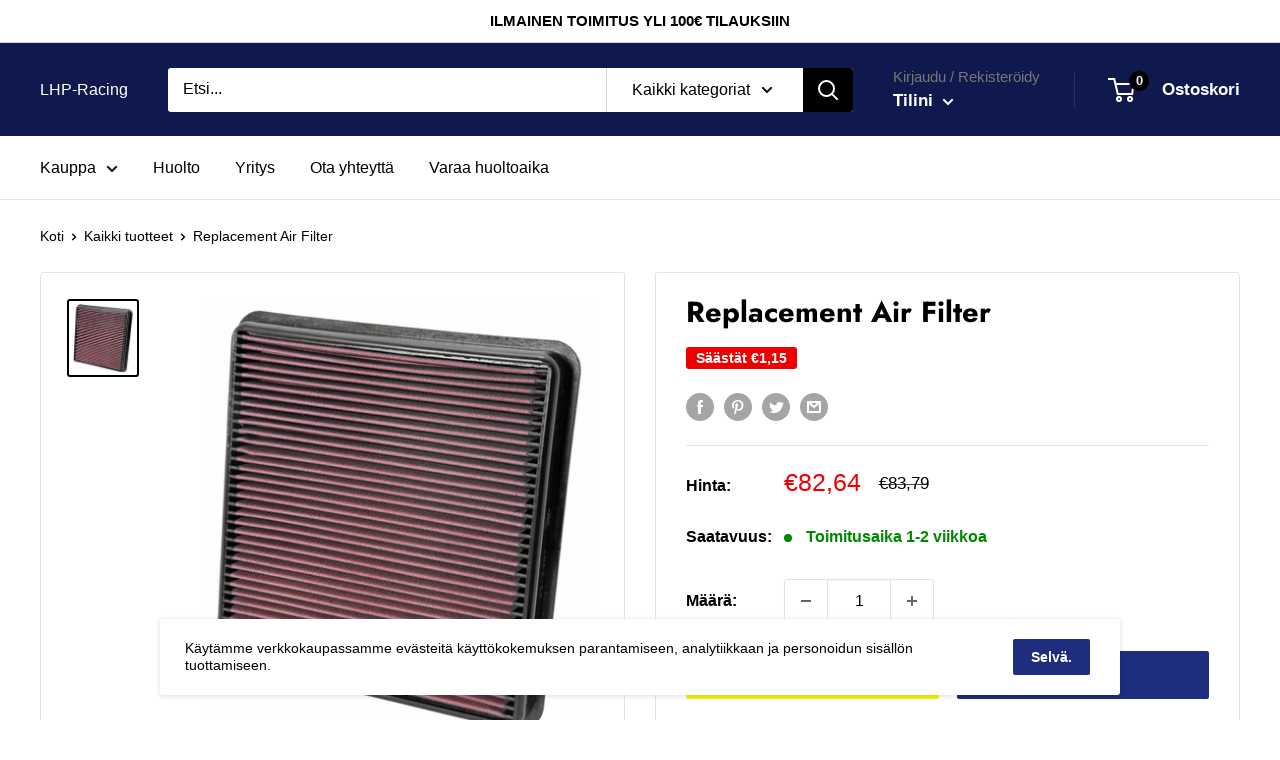

--- FILE ---
content_type: text/html; charset=utf-8
request_url: https://lhp-racing.com/products/33-2387
body_size: 37663
content:


        
        
        
        
        
        <!doctype html>

<html class="no-js" lang="fi">
  <head><link href="//lhp-racing.com/cdn/shop/t/2/assets/tiny.content.min.css?v=21853800148939463861647516894" rel="stylesheet" type="text/css" media="all" />
    <!-- Global site tag (gtag.js) - Google Analytics -->
<script async src="https://www.googletagmanager.com/gtag/js?id=G-79ML5QPBG4"></script>
<script>
  window.dataLayer = window.dataLayer || [];
  function gtag(){dataLayer.push(arguments);}
  gtag('js', new Date());

  gtag('config', 'G-79ML5QPBG4');
</script>
    
    
    <meta charset="utf-8">
    <meta name="viewport" content="width=device-width, initial-scale=1.0, height=device-height, minimum-scale=1.0, maximum-scale=5.0">
    <meta name="theme-color" content="#000000"><title>Replacement Air Filter
</title><meta name="description" content="TOY TUNDRA/SEQUOIA/LAND CRUISER 2007-2010"><link rel="canonical" href="https://lhp-racing.com/products/33-2387"><link rel="preload" as="style" href="//lhp-racing.com/cdn/shop/t/2/assets/theme.css?v=54638749410076340481616068583">
    <link rel="preload" as="script" href="//lhp-racing.com/cdn/shop/t/2/assets/theme.min.js?v=164977014983380440891642698646">
    <link rel="preconnect" href="https://cdn.shopify.com">
    <link rel="preconnect" href="https://fonts.shopifycdn.com">
    <link rel="dns-prefetch" href="https://productreviews.shopifycdn.com">
    <link rel="dns-prefetch" href="https://ajax.googleapis.com">
    <link rel="dns-prefetch" href="https://maps.googleapis.com">
    <link rel="dns-prefetch" href="https://maps.gstatic.com">

    <meta property="og:type" content="product">
  <meta property="og:title" content="Replacement Air Filter"><meta property="og:image" content="http://lhp-racing.com/cdn/shop/products/33-2387_20d7a432-cd65-47a8-b97b-8852faeeb9a0.jpg?v=1657904147">
    <meta property="og:image:secure_url" content="https://lhp-racing.com/cdn/shop/products/33-2387_20d7a432-cd65-47a8-b97b-8852faeeb9a0.jpg?v=1657904147">
    <meta property="og:image:width" content="727">
    <meta property="og:image:height" content="800"><meta property="product:price:amount" content="82,64">
  <meta property="product:price:currency" content="EUR"><meta property="og:description" content="TOY TUNDRA/SEQUOIA/LAND CRUISER 2007-2010"><meta property="og:url" content="https://lhp-racing.com/products/33-2387">
<meta property="og:site_name" content="LHP-Racing"><meta name="twitter:card" content="summary"><meta name="twitter:title" content="Replacement Air Filter">
  <meta name="twitter:description" content="TOY TUNDRA/SEQUOIA/LAND CRUISER 2007-2010">
  <meta name="twitter:image" content="https://lhp-racing.com/cdn/shop/products/33-2387_20d7a432-cd65-47a8-b97b-8852faeeb9a0_600x600_crop_center.jpg?v=1657904147">
    <link rel="preload" href="//lhp-racing.com/cdn/fonts/jost/jost_n7.921dc18c13fa0b0c94c5e2517ffe06139c3615a3.woff2" as="font" type="font/woff2" crossorigin>
<link rel="preload" href="//lhp-racing.com/cdn/fonts/jost/jost_n4.d47a1b6347ce4a4c9f437608011273009d91f2b7.woff2" as="font" type="font/woff2" crossorigin>

<style>
  @font-face {
  font-family: Jost;
  font-weight: 700;
  font-style: normal;
  font-display: swap;
  src: url("//lhp-racing.com/cdn/fonts/jost/jost_n7.921dc18c13fa0b0c94c5e2517ffe06139c3615a3.woff2") format("woff2"),
       url("//lhp-racing.com/cdn/fonts/jost/jost_n7.cbfc16c98c1e195f46c536e775e4e959c5f2f22b.woff") format("woff");
}

  @font-face {
  font-family: Jost;
  font-weight: 400;
  font-style: normal;
  font-display: swap;
  src: url("//lhp-racing.com/cdn/fonts/jost/jost_n4.d47a1b6347ce4a4c9f437608011273009d91f2b7.woff2") format("woff2"),
       url("//lhp-racing.com/cdn/fonts/jost/jost_n4.791c46290e672b3f85c3d1c651ef2efa3819eadd.woff") format("woff");
}

@font-face {
  font-family: Jost;
  font-weight: 600;
  font-style: normal;
  font-display: swap;
  src: url("//lhp-racing.com/cdn/fonts/jost/jost_n6.ec1178db7a7515114a2d84e3dd680832b7af8b99.woff2") format("woff2"),
       url("//lhp-racing.com/cdn/fonts/jost/jost_n6.b1178bb6bdd3979fef38e103a3816f6980aeaff9.woff") format("woff");
}

@font-face {
  font-family: Jost;
  font-weight: 700;
  font-style: italic;
  font-display: swap;
  src: url("//lhp-racing.com/cdn/fonts/jost/jost_i7.d8201b854e41e19d7ed9b1a31fe4fe71deea6d3f.woff2") format("woff2"),
       url("//lhp-racing.com/cdn/fonts/jost/jost_i7.eae515c34e26b6c853efddc3fc0c552e0de63757.woff") format("woff");
}


  @font-face {
  font-family: Jost;
  font-weight: 700;
  font-style: normal;
  font-display: swap;
  src: url("//lhp-racing.com/cdn/fonts/jost/jost_n7.921dc18c13fa0b0c94c5e2517ffe06139c3615a3.woff2") format("woff2"),
       url("//lhp-racing.com/cdn/fonts/jost/jost_n7.cbfc16c98c1e195f46c536e775e4e959c5f2f22b.woff") format("woff");
}

  @font-face {
  font-family: Jost;
  font-weight: 400;
  font-style: italic;
  font-display: swap;
  src: url("//lhp-racing.com/cdn/fonts/jost/jost_i4.b690098389649750ada222b9763d55796c5283a5.woff2") format("woff2"),
       url("//lhp-racing.com/cdn/fonts/jost/jost_i4.fd766415a47e50b9e391ae7ec04e2ae25e7e28b0.woff") format("woff");
}

  @font-face {
  font-family: Jost;
  font-weight: 700;
  font-style: italic;
  font-display: swap;
  src: url("//lhp-racing.com/cdn/fonts/jost/jost_i7.d8201b854e41e19d7ed9b1a31fe4fe71deea6d3f.woff2") format("woff2"),
       url("//lhp-racing.com/cdn/fonts/jost/jost_i7.eae515c34e26b6c853efddc3fc0c552e0de63757.woff") format("woff");
}


  :root {
    --default-text-font-size : 15px;
    --base-text-font-size    : 16px;
    --heading-font-family    : Jost, sans-serif;
    --heading-font-weight    : 700;
    --heading-font-style     : normal;
    --text-font-family       : Jost, sans-serif;
    --text-font-weight       : 400;
    --text-font-style        : normal;
    --text-font-bolder-weight: 600;
    --text-link-decoration   : underline;

    --text-color               : #000000;
    --text-color-rgb           : 0, 0, 0;
    --heading-color            : #000000;
    --border-color             : #e1e3e4;
    --border-color-rgb         : 225, 227, 228;
    --form-border-color        : #d4d6d8;
    --accent-color             : #000000;
    --accent-color-rgb         : 0, 0, 0;
    --link-color               : #990000;
    --link-color-hover         : #4d0000;
    --background               : #ffffff;
    --secondary-background     : #ffffff;
    --secondary-background-rgb : 255, 255, 255;
    --accent-background        : rgba(0, 0, 0, 0.08);

    --input-background: #ffffff;

    --error-color       : #ff0000;
    --error-background  : rgba(255, 0, 0, 0.07);
    --success-color     : #00aa00;
    --success-background: rgba(0, 170, 0, 0.11);

    --primary-button-background      : #f5f20f;
    --primary-button-background-rgb  : 245, 242, 15;
    --primary-button-text-color      : #000000;
    --secondary-button-background    : #1e2d7d;
    --secondary-button-background-rgb: 30, 45, 125;
    --secondary-button-text-color    : #ffffff;

    --header-background      : #10194d;
    --header-text-color      : #ffffff;
    --header-light-text-color: #767676;
    --header-border-color    : rgba(118, 118, 118, 0.3);
    --header-accent-color    : #000000;

    --footer-background-color:    #f8f8f8;
    --footer-heading-text-color:  #000000;
    --footer-body-text-color:     #000000;
    --footer-body-text-color-rgb: 0, 0, 0;
    --footer-accent-color:        #f5f20f;
    --footer-accent-color-rgb:    245, 242, 15;
    --footer-border:              none;
    
    --flickity-arrow-color: #abb1b4;--product-on-sale-accent           : #ee0000;
    --product-on-sale-accent-rgb       : 238, 0, 0;
    --product-on-sale-color            : #ffffff;
    --product-in-stock-color           : #008a00;
    --product-low-stock-color          : #ee0000;
    --product-sold-out-color           : #8a9297;
    --product-custom-label-1-background: #008a00;
    --product-custom-label-1-color     : #ffffff;
    --product-custom-label-2-background: #00a500;
    --product-custom-label-2-color     : #ffffff;
    --product-review-star-color        : #ffbd00;

    --mobile-container-gutter : 20px;
    --desktop-container-gutter: 40px;
  }
</style>

<script>
  // IE11 does not have support for CSS variables, so we have to polyfill them
  if (!(((window || {}).CSS || {}).supports && window.CSS.supports('(--a: 0)'))) {
    const script = document.createElement('script');
    script.type = 'text/javascript';
    script.src = 'https://cdn.jsdelivr.net/npm/css-vars-ponyfill@2';
    script.onload = function() {
      cssVars({});
    };

    document.getElementsByTagName('head')[0].appendChild(script);
  }
</script>


    <script>window.performance && window.performance.mark && window.performance.mark('shopify.content_for_header.start');</script><meta name="google-site-verification" content="f27zMTgcH166ZLH6eNIApirDp8UO3-RXqufj4DB7JsM">
<meta id="shopify-digital-wallet" name="shopify-digital-wallet" content="/54216392893/digital_wallets/dialog">
<link rel="alternate" type="application/json+oembed" href="https://lhp-racing.com/products/33-2387.oembed">
<script async="async" src="/checkouts/internal/preloads.js?locale=fi-FI"></script>
<script id="shopify-features" type="application/json">{"accessToken":"d2c261121cc9ad9499fbfbc95cfcb6ac","betas":["rich-media-storefront-analytics"],"domain":"lhp-racing.com","predictiveSearch":true,"shopId":54216392893,"locale":"fi"}</script>
<script>var Shopify = Shopify || {};
Shopify.shop = "lapinj.myshopify.com";
Shopify.locale = "fi";
Shopify.currency = {"active":"EUR","rate":"1.0"};
Shopify.country = "FI";
Shopify.theme = {"name":"Warehouse","id":121052004541,"schema_name":"Warehouse","schema_version":"1.17.0","theme_store_id":871,"role":"main"};
Shopify.theme.handle = "null";
Shopify.theme.style = {"id":null,"handle":null};
Shopify.cdnHost = "lhp-racing.com/cdn";
Shopify.routes = Shopify.routes || {};
Shopify.routes.root = "/";</script>
<script type="module">!function(o){(o.Shopify=o.Shopify||{}).modules=!0}(window);</script>
<script>!function(o){function n(){var o=[];function n(){o.push(Array.prototype.slice.apply(arguments))}return n.q=o,n}var t=o.Shopify=o.Shopify||{};t.loadFeatures=n(),t.autoloadFeatures=n()}(window);</script>
<script id="shop-js-analytics" type="application/json">{"pageType":"product"}</script>
<script defer="defer" async type="module" src="//lhp-racing.com/cdn/shopifycloud/shop-js/modules/v2/client.init-shop-cart-sync_j08UDGKa.fi.esm.js"></script>
<script defer="defer" async type="module" src="//lhp-racing.com/cdn/shopifycloud/shop-js/modules/v2/chunk.common_Bb-XDIxn.esm.js"></script>
<script defer="defer" async type="module" src="//lhp-racing.com/cdn/shopifycloud/shop-js/modules/v2/chunk.modal_BRwMSUnb.esm.js"></script>
<script type="module">
  await import("//lhp-racing.com/cdn/shopifycloud/shop-js/modules/v2/client.init-shop-cart-sync_j08UDGKa.fi.esm.js");
await import("//lhp-racing.com/cdn/shopifycloud/shop-js/modules/v2/chunk.common_Bb-XDIxn.esm.js");
await import("//lhp-racing.com/cdn/shopifycloud/shop-js/modules/v2/chunk.modal_BRwMSUnb.esm.js");

  window.Shopify.SignInWithShop?.initShopCartSync?.({"fedCMEnabled":true,"windoidEnabled":true});

</script>
<script>(function() {
  var isLoaded = false;
  function asyncLoad() {
    if (isLoaded) return;
    isLoaded = true;
    var urls = ["https:\/\/cdn.shopify.com\/s\/files\/1\/0542\/1639\/2893\/t\/2\/assets\/globo.formbuilder.init.js?v=1619042174\u0026shop=lapinj.myshopify.com"];
    for (var i = 0; i < urls.length; i++) {
      var s = document.createElement('script');
      s.type = 'text/javascript';
      s.async = true;
      s.src = urls[i];
      var x = document.getElementsByTagName('script')[0];
      x.parentNode.insertBefore(s, x);
    }
  };
  if(window.attachEvent) {
    window.attachEvent('onload', asyncLoad);
  } else {
    window.addEventListener('load', asyncLoad, false);
  }
})();</script>
<script id="__st">var __st={"a":54216392893,"offset":7200,"reqid":"dffe3185-3329-4edb-830d-7c16242f2480-1769737491","pageurl":"lhp-racing.com\/products\/33-2387","u":"f4dfe3f90a15","p":"product","rtyp":"product","rid":6627107930301};</script>
<script>window.ShopifyPaypalV4VisibilityTracking = true;</script>
<script id="captcha-bootstrap">!function(){'use strict';const t='contact',e='account',n='new_comment',o=[[t,t],['blogs',n],['comments',n],[t,'customer']],c=[[e,'customer_login'],[e,'guest_login'],[e,'recover_customer_password'],[e,'create_customer']],r=t=>t.map((([t,e])=>`form[action*='/${t}']:not([data-nocaptcha='true']) input[name='form_type'][value='${e}']`)).join(','),a=t=>()=>t?[...document.querySelectorAll(t)].map((t=>t.form)):[];function s(){const t=[...o],e=r(t);return a(e)}const i='password',u='form_key',d=['recaptcha-v3-token','g-recaptcha-response','h-captcha-response',i],f=()=>{try{return window.sessionStorage}catch{return}},m='__shopify_v',_=t=>t.elements[u];function p(t,e,n=!1){try{const o=window.sessionStorage,c=JSON.parse(o.getItem(e)),{data:r}=function(t){const{data:e,action:n}=t;return t[m]||n?{data:e,action:n}:{data:t,action:n}}(c);for(const[e,n]of Object.entries(r))t.elements[e]&&(t.elements[e].value=n);n&&o.removeItem(e)}catch(o){console.error('form repopulation failed',{error:o})}}const l='form_type',E='cptcha';function T(t){t.dataset[E]=!0}const w=window,h=w.document,L='Shopify',v='ce_forms',y='captcha';let A=!1;((t,e)=>{const n=(g='f06e6c50-85a8-45c8-87d0-21a2b65856fe',I='https://cdn.shopify.com/shopifycloud/storefront-forms-hcaptcha/ce_storefront_forms_captcha_hcaptcha.v1.5.2.iife.js',D={infoText:'hCaptchan suojaama',privacyText:'Tietosuoja',termsText:'Ehdot'},(t,e,n)=>{const o=w[L][v],c=o.bindForm;if(c)return c(t,g,e,D).then(n);var r;o.q.push([[t,g,e,D],n]),r=I,A||(h.body.append(Object.assign(h.createElement('script'),{id:'captcha-provider',async:!0,src:r})),A=!0)});var g,I,D;w[L]=w[L]||{},w[L][v]=w[L][v]||{},w[L][v].q=[],w[L][y]=w[L][y]||{},w[L][y].protect=function(t,e){n(t,void 0,e),T(t)},Object.freeze(w[L][y]),function(t,e,n,w,h,L){const[v,y,A,g]=function(t,e,n){const i=e?o:[],u=t?c:[],d=[...i,...u],f=r(d),m=r(i),_=r(d.filter((([t,e])=>n.includes(e))));return[a(f),a(m),a(_),s()]}(w,h,L),I=t=>{const e=t.target;return e instanceof HTMLFormElement?e:e&&e.form},D=t=>v().includes(t);t.addEventListener('submit',(t=>{const e=I(t);if(!e)return;const n=D(e)&&!e.dataset.hcaptchaBound&&!e.dataset.recaptchaBound,o=_(e),c=g().includes(e)&&(!o||!o.value);(n||c)&&t.preventDefault(),c&&!n&&(function(t){try{if(!f())return;!function(t){const e=f();if(!e)return;const n=_(t);if(!n)return;const o=n.value;o&&e.removeItem(o)}(t);const e=Array.from(Array(32),(()=>Math.random().toString(36)[2])).join('');!function(t,e){_(t)||t.append(Object.assign(document.createElement('input'),{type:'hidden',name:u})),t.elements[u].value=e}(t,e),function(t,e){const n=f();if(!n)return;const o=[...t.querySelectorAll(`input[type='${i}']`)].map((({name:t})=>t)),c=[...d,...o],r={};for(const[a,s]of new FormData(t).entries())c.includes(a)||(r[a]=s);n.setItem(e,JSON.stringify({[m]:1,action:t.action,data:r}))}(t,e)}catch(e){console.error('failed to persist form',e)}}(e),e.submit())}));const S=(t,e)=>{t&&!t.dataset[E]&&(n(t,e.some((e=>e===t))),T(t))};for(const o of['focusin','change'])t.addEventListener(o,(t=>{const e=I(t);D(e)&&S(e,y())}));const B=e.get('form_key'),M=e.get(l),P=B&&M;t.addEventListener('DOMContentLoaded',(()=>{const t=y();if(P)for(const e of t)e.elements[l].value===M&&p(e,B);[...new Set([...A(),...v().filter((t=>'true'===t.dataset.shopifyCaptcha))])].forEach((e=>S(e,t)))}))}(h,new URLSearchParams(w.location.search),n,t,e,['guest_login'])})(!0,!0)}();</script>
<script integrity="sha256-4kQ18oKyAcykRKYeNunJcIwy7WH5gtpwJnB7kiuLZ1E=" data-source-attribution="shopify.loadfeatures" defer="defer" src="//lhp-racing.com/cdn/shopifycloud/storefront/assets/storefront/load_feature-a0a9edcb.js" crossorigin="anonymous"></script>
<script data-source-attribution="shopify.dynamic_checkout.dynamic.init">var Shopify=Shopify||{};Shopify.PaymentButton=Shopify.PaymentButton||{isStorefrontPortableWallets:!0,init:function(){window.Shopify.PaymentButton.init=function(){};var t=document.createElement("script");t.src="https://lhp-racing.com/cdn/shopifycloud/portable-wallets/latest/portable-wallets.fi.js",t.type="module",document.head.appendChild(t)}};
</script>
<script data-source-attribution="shopify.dynamic_checkout.buyer_consent">
  function portableWalletsHideBuyerConsent(e){var t=document.getElementById("shopify-buyer-consent"),n=document.getElementById("shopify-subscription-policy-button");t&&n&&(t.classList.add("hidden"),t.setAttribute("aria-hidden","true"),n.removeEventListener("click",e))}function portableWalletsShowBuyerConsent(e){var t=document.getElementById("shopify-buyer-consent"),n=document.getElementById("shopify-subscription-policy-button");t&&n&&(t.classList.remove("hidden"),t.removeAttribute("aria-hidden"),n.addEventListener("click",e))}window.Shopify?.PaymentButton&&(window.Shopify.PaymentButton.hideBuyerConsent=portableWalletsHideBuyerConsent,window.Shopify.PaymentButton.showBuyerConsent=portableWalletsShowBuyerConsent);
</script>
<script>
  function portableWalletsCleanup(e){e&&e.src&&console.error("Failed to load portable wallets script "+e.src);var t=document.querySelectorAll("shopify-accelerated-checkout .shopify-payment-button__skeleton, shopify-accelerated-checkout-cart .wallet-cart-button__skeleton"),e=document.getElementById("shopify-buyer-consent");for(let e=0;e<t.length;e++)t[e].remove();e&&e.remove()}function portableWalletsNotLoadedAsModule(e){e instanceof ErrorEvent&&"string"==typeof e.message&&e.message.includes("import.meta")&&"string"==typeof e.filename&&e.filename.includes("portable-wallets")&&(window.removeEventListener("error",portableWalletsNotLoadedAsModule),window.Shopify.PaymentButton.failedToLoad=e,"loading"===document.readyState?document.addEventListener("DOMContentLoaded",window.Shopify.PaymentButton.init):window.Shopify.PaymentButton.init())}window.addEventListener("error",portableWalletsNotLoadedAsModule);
</script>

<script type="module" src="https://lhp-racing.com/cdn/shopifycloud/portable-wallets/latest/portable-wallets.fi.js" onError="portableWalletsCleanup(this)" crossorigin="anonymous"></script>
<script nomodule>
  document.addEventListener("DOMContentLoaded", portableWalletsCleanup);
</script>

<link id="shopify-accelerated-checkout-styles" rel="stylesheet" media="screen" href="https://lhp-racing.com/cdn/shopifycloud/portable-wallets/latest/accelerated-checkout-backwards-compat.css" crossorigin="anonymous">
<style id="shopify-accelerated-checkout-cart">
        #shopify-buyer-consent {
  margin-top: 1em;
  display: inline-block;
  width: 100%;
}

#shopify-buyer-consent.hidden {
  display: none;
}

#shopify-subscription-policy-button {
  background: none;
  border: none;
  padding: 0;
  text-decoration: underline;
  font-size: inherit;
  cursor: pointer;
}

#shopify-subscription-policy-button::before {
  box-shadow: none;
}

      </style>

<script>window.performance && window.performance.mark && window.performance.mark('shopify.content_for_header.end');</script>

    <link rel="stylesheet" href="//lhp-racing.com/cdn/shop/t/2/assets/theme.css?v=54638749410076340481616068583">
	<link rel="stylesheet" href="//lhp-racing.com/cdn/shop/t/2/assets/filterBar.css?v=72689161748830483001634748905">
    
    
  <script type="application/ld+json">
  {
    "@context": "http://schema.org",
    "@type": "Product",
    "offers": [{
          "@type": "Offer",
          "name": "Default Title",
          "availability":"https://schema.org/InStock",
          "price": 82.64,
          "priceCurrency": "EUR",
          "priceValidUntil": "2026-02-09","sku": "33-2387","url": "/products/33-2387?variant=39510599172285"
        }
],
    "brand": {
      "name": "K\u0026N"
    },
    "name": "Replacement Air Filter",
    "description": "TOY TUNDRA\/SEQUOIA\/LAND CRUISER 2007-2010",
    "category": "Replacement Air Filter",
    "url": "/products/33-2387",
    "sku": "33-2387",
    "image": {
      "@type": "ImageObject",
      "url": "https://lhp-racing.com/cdn/shop/products/33-2387_20d7a432-cd65-47a8-b97b-8852faeeb9a0_1024x.jpg?v=1657904147",
      "image": "https://lhp-racing.com/cdn/shop/products/33-2387_20d7a432-cd65-47a8-b97b-8852faeeb9a0_1024x.jpg?v=1657904147",
      "name": "Replacement Air Filter",
      "width": "1024",
      "height": "1024"
    }
  }
  </script>



  <script type="application/ld+json">
  {
    "@context": "http://schema.org",
    "@type": "BreadcrumbList",
  "itemListElement": [{
      "@type": "ListItem",
      "position": 1,
      "name": "Koti",
      "item": "https://lhp-racing.com"
    },{
          "@type": "ListItem",
          "position": 2,
          "name": "Replacement Air Filter",
          "item": "https://lhp-racing.com/products/33-2387"
        }]
  }
  </script>


    <script>
      // This allows to expose several variables to the global scope, to be used in scripts
      window.theme = {
        pageType: "product",
        cartCount: 0,
        moneyFormat: "€{{amount_with_comma_separator}}",
        moneyWithCurrencyFormat: "€{{amount_with_comma_separator}} EUR",
        showDiscount: true,
        discountMode: "saving",
        searchMode: "product",
        searchUnavailableProducts: "last",
        cartType: "drawer"
      };

      window.routes = {
        rootUrl: "\/",
        rootUrlWithoutSlash: '',
        cartUrl: "\/cart",
        cartAddUrl: "\/cart\/add",
        cartChangeUrl: "\/cart\/change",
        searchUrl: "\/search",
        productRecommendationsUrl: "\/recommendations\/products"
      };

      window.languages = {
        productRegularPrice: "Normaalihinta",
        productSalePrice: "Alennettu hinta",
        collectionOnSaleLabel: "Säästät {{savings}}",
        productFormUnavailable: "Ei saatavilla",
        productFormAddToCart: "Lisää ostoskoriin",
        productFormSoldOut: "Loppuunmyyty",
        productAdded: "Tuote on lisätty ostoskoriin",
        productAddedShort: "Lisätty!",
        shippingEstimatorNoResults: "Osoitteellesi ei löytynyt toimitustapa.",
        shippingEstimatorOneResult: "Osoitteellesi on yksi toimitushinta:",
        shippingEstimatorMultipleResults: "Osoitteellesi on {{count}} toimitushintaa:",
        shippingEstimatorErrors: "Täällä on joitakin virheitä:"
      };

      window.lazySizesConfig = {
        loadHidden: false,
        hFac: 0.8,
        expFactor: 3,
        customMedia: {
          '--phone': '(max-width: 640px)',
          '--tablet': '(min-width: 641px) and (max-width: 1023px)',
          '--lap': '(min-width: 1024px)'
        }
      };

      document.documentElement.className = document.documentElement.className.replace('no-js', 'js');
    </script><script src="//lhp-racing.com/cdn/shop/t/2/assets/theme.min.js?v=164977014983380440891642698646" defer></script>
    <script src="//lhp-racing.com/cdn/shop/t/2/assets/custom.js?v=90373254691674712701616068582" defer></script>
    
  
<script>
        (function () {
          window.onpageshow = function() {
            // We force re-freshing the cart content onpageshow, as most browsers will serve a cache copy when hitting the
            // back button, which cause staled data
            document.documentElement.dispatchEvent(new CustomEvent('cart:refresh', {
              bubbles: true,
              detail: {scrollToTop: false}
            }));
          };
        })();
      </script><script>
	var Globo = Globo || {};
    var globoFormbuilderRecaptchaInit = function(){};
    Globo.FormBuilder = Globo.FormBuilder || {};
    Globo.FormBuilder.url = "https://form.globosoftware.net";
    Globo.FormBuilder.shop = {
        settings : {
            reCaptcha : {
                siteKey : '',
                recaptchaType : 'v2',
                languageCode : 'fi'
            },
            hideWaterMark : false,
            encryptionFormId : false,
            copyright: `Powered by G: <a href="https://apps.shopify.com/form-builder-contact-form" target="_blank">Form Builder</a>`,
            scrollTop: true
        },
        pricing:{
            features:{
                fileUpload : 2,
                removeCopyright : false,
                bulkOrderForm: false,
                cartForm: false,
            }
        },
        configuration: {
            money_format:  "€{{amount_with_comma_separator}}"
        },
        encryption_form_id : false
    };
    Globo.FormBuilder.forms = [];

    
    Globo.FormBuilder.page = {
        title : document.title.replaceAll('"', "'"),
        href : window.location.href,
        type: "product"
    };
    
    Globo.FormBuilder.product= {
        title : `Replacement Air Filter`,
        type : `Replacement Air Filter`,
        vendor : `K&N`
    }
    
    Globo.FormBuilder.assetFormUrls = [];
            Globo.FormBuilder.assetFormUrls[41641] = "//lhp-racing.com/cdn/shop/t/2/assets/globo.formbuilder.data.41641.js?v=830190264109739531663923306";
            
</script>

<link rel="preload" href="//lhp-racing.com/cdn/shop/t/2/assets/globo.formbuilder.css?v=166746299458825452111659272966" as="style" onload="this.onload=null;this.rel='stylesheet'">
<noscript><link rel="stylesheet" href="//lhp-racing.com/cdn/shop/t/2/assets/globo.formbuilder.css?v=166746299458825452111659272966"></noscript>
<link rel="stylesheet" href="//lhp-racing.com/cdn/shop/t/2/assets/globo.formbuilder.css?v=166746299458825452111659272966">


<script>
    Globo.FormBuilder.__webpack_public_path__ = "//lhp-racing.com/cdn/shop/t/2/assets/"
</script>
<script src="//lhp-racing.com/cdn/shop/t/2/assets/globo.formbuilder.index.js?v=178134740690895076841659272972" defer></script>

<link href="https://monorail-edge.shopifysvc.com" rel="dns-prefetch">
<script>(function(){if ("sendBeacon" in navigator && "performance" in window) {try {var session_token_from_headers = performance.getEntriesByType('navigation')[0].serverTiming.find(x => x.name == '_s').description;} catch {var session_token_from_headers = undefined;}var session_cookie_matches = document.cookie.match(/_shopify_s=([^;]*)/);var session_token_from_cookie = session_cookie_matches && session_cookie_matches.length === 2 ? session_cookie_matches[1] : "";var session_token = session_token_from_headers || session_token_from_cookie || "";function handle_abandonment_event(e) {var entries = performance.getEntries().filter(function(entry) {return /monorail-edge.shopifysvc.com/.test(entry.name);});if (!window.abandonment_tracked && entries.length === 0) {window.abandonment_tracked = true;var currentMs = Date.now();var navigation_start = performance.timing.navigationStart;var payload = {shop_id: 54216392893,url: window.location.href,navigation_start,duration: currentMs - navigation_start,session_token,page_type: "product"};window.navigator.sendBeacon("https://monorail-edge.shopifysvc.com/v1/produce", JSON.stringify({schema_id: "online_store_buyer_site_abandonment/1.1",payload: payload,metadata: {event_created_at_ms: currentMs,event_sent_at_ms: currentMs}}));}}window.addEventListener('pagehide', handle_abandonment_event);}}());</script>
<script id="web-pixels-manager-setup">(function e(e,d,r,n,o){if(void 0===o&&(o={}),!Boolean(null===(a=null===(i=window.Shopify)||void 0===i?void 0:i.analytics)||void 0===a?void 0:a.replayQueue)){var i,a;window.Shopify=window.Shopify||{};var t=window.Shopify;t.analytics=t.analytics||{};var s=t.analytics;s.replayQueue=[],s.publish=function(e,d,r){return s.replayQueue.push([e,d,r]),!0};try{self.performance.mark("wpm:start")}catch(e){}var l=function(){var e={modern:/Edge?\/(1{2}[4-9]|1[2-9]\d|[2-9]\d{2}|\d{4,})\.\d+(\.\d+|)|Firefox\/(1{2}[4-9]|1[2-9]\d|[2-9]\d{2}|\d{4,})\.\d+(\.\d+|)|Chrom(ium|e)\/(9{2}|\d{3,})\.\d+(\.\d+|)|(Maci|X1{2}).+ Version\/(15\.\d+|(1[6-9]|[2-9]\d|\d{3,})\.\d+)([,.]\d+|)( \(\w+\)|)( Mobile\/\w+|) Safari\/|Chrome.+OPR\/(9{2}|\d{3,})\.\d+\.\d+|(CPU[ +]OS|iPhone[ +]OS|CPU[ +]iPhone|CPU IPhone OS|CPU iPad OS)[ +]+(15[._]\d+|(1[6-9]|[2-9]\d|\d{3,})[._]\d+)([._]\d+|)|Android:?[ /-](13[3-9]|1[4-9]\d|[2-9]\d{2}|\d{4,})(\.\d+|)(\.\d+|)|Android.+Firefox\/(13[5-9]|1[4-9]\d|[2-9]\d{2}|\d{4,})\.\d+(\.\d+|)|Android.+Chrom(ium|e)\/(13[3-9]|1[4-9]\d|[2-9]\d{2}|\d{4,})\.\d+(\.\d+|)|SamsungBrowser\/([2-9]\d|\d{3,})\.\d+/,legacy:/Edge?\/(1[6-9]|[2-9]\d|\d{3,})\.\d+(\.\d+|)|Firefox\/(5[4-9]|[6-9]\d|\d{3,})\.\d+(\.\d+|)|Chrom(ium|e)\/(5[1-9]|[6-9]\d|\d{3,})\.\d+(\.\d+|)([\d.]+$|.*Safari\/(?![\d.]+ Edge\/[\d.]+$))|(Maci|X1{2}).+ Version\/(10\.\d+|(1[1-9]|[2-9]\d|\d{3,})\.\d+)([,.]\d+|)( \(\w+\)|)( Mobile\/\w+|) Safari\/|Chrome.+OPR\/(3[89]|[4-9]\d|\d{3,})\.\d+\.\d+|(CPU[ +]OS|iPhone[ +]OS|CPU[ +]iPhone|CPU IPhone OS|CPU iPad OS)[ +]+(10[._]\d+|(1[1-9]|[2-9]\d|\d{3,})[._]\d+)([._]\d+|)|Android:?[ /-](13[3-9]|1[4-9]\d|[2-9]\d{2}|\d{4,})(\.\d+|)(\.\d+|)|Mobile Safari.+OPR\/([89]\d|\d{3,})\.\d+\.\d+|Android.+Firefox\/(13[5-9]|1[4-9]\d|[2-9]\d{2}|\d{4,})\.\d+(\.\d+|)|Android.+Chrom(ium|e)\/(13[3-9]|1[4-9]\d|[2-9]\d{2}|\d{4,})\.\d+(\.\d+|)|Android.+(UC? ?Browser|UCWEB|U3)[ /]?(15\.([5-9]|\d{2,})|(1[6-9]|[2-9]\d|\d{3,})\.\d+)\.\d+|SamsungBrowser\/(5\.\d+|([6-9]|\d{2,})\.\d+)|Android.+MQ{2}Browser\/(14(\.(9|\d{2,})|)|(1[5-9]|[2-9]\d|\d{3,})(\.\d+|))(\.\d+|)|K[Aa][Ii]OS\/(3\.\d+|([4-9]|\d{2,})\.\d+)(\.\d+|)/},d=e.modern,r=e.legacy,n=navigator.userAgent;return n.match(d)?"modern":n.match(r)?"legacy":"unknown"}(),u="modern"===l?"modern":"legacy",c=(null!=n?n:{modern:"",legacy:""})[u],f=function(e){return[e.baseUrl,"/wpm","/b",e.hashVersion,"modern"===e.buildTarget?"m":"l",".js"].join("")}({baseUrl:d,hashVersion:r,buildTarget:u}),m=function(e){var d=e.version,r=e.bundleTarget,n=e.surface,o=e.pageUrl,i=e.monorailEndpoint;return{emit:function(e){var a=e.status,t=e.errorMsg,s=(new Date).getTime(),l=JSON.stringify({metadata:{event_sent_at_ms:s},events:[{schema_id:"web_pixels_manager_load/3.1",payload:{version:d,bundle_target:r,page_url:o,status:a,surface:n,error_msg:t},metadata:{event_created_at_ms:s}}]});if(!i)return console&&console.warn&&console.warn("[Web Pixels Manager] No Monorail endpoint provided, skipping logging."),!1;try{return self.navigator.sendBeacon.bind(self.navigator)(i,l)}catch(e){}var u=new XMLHttpRequest;try{return u.open("POST",i,!0),u.setRequestHeader("Content-Type","text/plain"),u.send(l),!0}catch(e){return console&&console.warn&&console.warn("[Web Pixels Manager] Got an unhandled error while logging to Monorail."),!1}}}}({version:r,bundleTarget:l,surface:e.surface,pageUrl:self.location.href,monorailEndpoint:e.monorailEndpoint});try{o.browserTarget=l,function(e){var d=e.src,r=e.async,n=void 0===r||r,o=e.onload,i=e.onerror,a=e.sri,t=e.scriptDataAttributes,s=void 0===t?{}:t,l=document.createElement("script"),u=document.querySelector("head"),c=document.querySelector("body");if(l.async=n,l.src=d,a&&(l.integrity=a,l.crossOrigin="anonymous"),s)for(var f in s)if(Object.prototype.hasOwnProperty.call(s,f))try{l.dataset[f]=s[f]}catch(e){}if(o&&l.addEventListener("load",o),i&&l.addEventListener("error",i),u)u.appendChild(l);else{if(!c)throw new Error("Did not find a head or body element to append the script");c.appendChild(l)}}({src:f,async:!0,onload:function(){if(!function(){var e,d;return Boolean(null===(d=null===(e=window.Shopify)||void 0===e?void 0:e.analytics)||void 0===d?void 0:d.initialized)}()){var d=window.webPixelsManager.init(e)||void 0;if(d){var r=window.Shopify.analytics;r.replayQueue.forEach((function(e){var r=e[0],n=e[1],o=e[2];d.publishCustomEvent(r,n,o)})),r.replayQueue=[],r.publish=d.publishCustomEvent,r.visitor=d.visitor,r.initialized=!0}}},onerror:function(){return m.emit({status:"failed",errorMsg:"".concat(f," has failed to load")})},sri:function(e){var d=/^sha384-[A-Za-z0-9+/=]+$/;return"string"==typeof e&&d.test(e)}(c)?c:"",scriptDataAttributes:o}),m.emit({status:"loading"})}catch(e){m.emit({status:"failed",errorMsg:(null==e?void 0:e.message)||"Unknown error"})}}})({shopId: 54216392893,storefrontBaseUrl: "https://lhp-racing.com",extensionsBaseUrl: "https://extensions.shopifycdn.com/cdn/shopifycloud/web-pixels-manager",monorailEndpoint: "https://monorail-edge.shopifysvc.com/unstable/produce_batch",surface: "storefront-renderer",enabledBetaFlags: ["2dca8a86"],webPixelsConfigList: [{"id":"199033155","eventPayloadVersion":"v1","runtimeContext":"LAX","scriptVersion":"1","type":"CUSTOM","privacyPurposes":["ANALYTICS"],"name":"Google Analytics tag (migrated)"},{"id":"shopify-app-pixel","configuration":"{}","eventPayloadVersion":"v1","runtimeContext":"STRICT","scriptVersion":"0450","apiClientId":"shopify-pixel","type":"APP","privacyPurposes":["ANALYTICS","MARKETING"]},{"id":"shopify-custom-pixel","eventPayloadVersion":"v1","runtimeContext":"LAX","scriptVersion":"0450","apiClientId":"shopify-pixel","type":"CUSTOM","privacyPurposes":["ANALYTICS","MARKETING"]}],isMerchantRequest: false,initData: {"shop":{"name":"LHP-Racing","paymentSettings":{"currencyCode":"EUR"},"myshopifyDomain":"lapinj.myshopify.com","countryCode":"FI","storefrontUrl":"https:\/\/lhp-racing.com"},"customer":null,"cart":null,"checkout":null,"productVariants":[{"price":{"amount":82.64,"currencyCode":"EUR"},"product":{"title":"Replacement Air Filter","vendor":"K\u0026N","id":"6627107930301","untranslatedTitle":"Replacement Air Filter","url":"\/products\/33-2387","type":"Replacement Air Filter"},"id":"39510599172285","image":{"src":"\/\/lhp-racing.com\/cdn\/shop\/products\/33-2387_20d7a432-cd65-47a8-b97b-8852faeeb9a0.jpg?v=1657904147"},"sku":"33-2387","title":"Default Title","untranslatedTitle":"Default Title"}],"purchasingCompany":null},},"https://lhp-racing.com/cdn","1d2a099fw23dfb22ep557258f5m7a2edbae",{"modern":"","legacy":""},{"shopId":"54216392893","storefrontBaseUrl":"https:\/\/lhp-racing.com","extensionBaseUrl":"https:\/\/extensions.shopifycdn.com\/cdn\/shopifycloud\/web-pixels-manager","surface":"storefront-renderer","enabledBetaFlags":"[\"2dca8a86\"]","isMerchantRequest":"false","hashVersion":"1d2a099fw23dfb22ep557258f5m7a2edbae","publish":"custom","events":"[[\"page_viewed\",{}],[\"product_viewed\",{\"productVariant\":{\"price\":{\"amount\":82.64,\"currencyCode\":\"EUR\"},\"product\":{\"title\":\"Replacement Air Filter\",\"vendor\":\"K\u0026N\",\"id\":\"6627107930301\",\"untranslatedTitle\":\"Replacement Air Filter\",\"url\":\"\/products\/33-2387\",\"type\":\"Replacement Air Filter\"},\"id\":\"39510599172285\",\"image\":{\"src\":\"\/\/lhp-racing.com\/cdn\/shop\/products\/33-2387_20d7a432-cd65-47a8-b97b-8852faeeb9a0.jpg?v=1657904147\"},\"sku\":\"33-2387\",\"title\":\"Default Title\",\"untranslatedTitle\":\"Default Title\"}}]]"});</script><script>
  window.ShopifyAnalytics = window.ShopifyAnalytics || {};
  window.ShopifyAnalytics.meta = window.ShopifyAnalytics.meta || {};
  window.ShopifyAnalytics.meta.currency = 'EUR';
  var meta = {"product":{"id":6627107930301,"gid":"gid:\/\/shopify\/Product\/6627107930301","vendor":"K\u0026N","type":"Replacement Air Filter","handle":"33-2387","variants":[{"id":39510599172285,"price":8264,"name":"Replacement Air Filter","public_title":null,"sku":"33-2387"}],"remote":false},"page":{"pageType":"product","resourceType":"product","resourceId":6627107930301,"requestId":"dffe3185-3329-4edb-830d-7c16242f2480-1769737491"}};
  for (var attr in meta) {
    window.ShopifyAnalytics.meta[attr] = meta[attr];
  }
</script>
<script class="analytics">
  (function () {
    var customDocumentWrite = function(content) {
      var jquery = null;

      if (window.jQuery) {
        jquery = window.jQuery;
      } else if (window.Checkout && window.Checkout.$) {
        jquery = window.Checkout.$;
      }

      if (jquery) {
        jquery('body').append(content);
      }
    };

    var hasLoggedConversion = function(token) {
      if (token) {
        return document.cookie.indexOf('loggedConversion=' + token) !== -1;
      }
      return false;
    }

    var setCookieIfConversion = function(token) {
      if (token) {
        var twoMonthsFromNow = new Date(Date.now());
        twoMonthsFromNow.setMonth(twoMonthsFromNow.getMonth() + 2);

        document.cookie = 'loggedConversion=' + token + '; expires=' + twoMonthsFromNow;
      }
    }

    var trekkie = window.ShopifyAnalytics.lib = window.trekkie = window.trekkie || [];
    if (trekkie.integrations) {
      return;
    }
    trekkie.methods = [
      'identify',
      'page',
      'ready',
      'track',
      'trackForm',
      'trackLink'
    ];
    trekkie.factory = function(method) {
      return function() {
        var args = Array.prototype.slice.call(arguments);
        args.unshift(method);
        trekkie.push(args);
        return trekkie;
      };
    };
    for (var i = 0; i < trekkie.methods.length; i++) {
      var key = trekkie.methods[i];
      trekkie[key] = trekkie.factory(key);
    }
    trekkie.load = function(config) {
      trekkie.config = config || {};
      trekkie.config.initialDocumentCookie = document.cookie;
      var first = document.getElementsByTagName('script')[0];
      var script = document.createElement('script');
      script.type = 'text/javascript';
      script.onerror = function(e) {
        var scriptFallback = document.createElement('script');
        scriptFallback.type = 'text/javascript';
        scriptFallback.onerror = function(error) {
                var Monorail = {
      produce: function produce(monorailDomain, schemaId, payload) {
        var currentMs = new Date().getTime();
        var event = {
          schema_id: schemaId,
          payload: payload,
          metadata: {
            event_created_at_ms: currentMs,
            event_sent_at_ms: currentMs
          }
        };
        return Monorail.sendRequest("https://" + monorailDomain + "/v1/produce", JSON.stringify(event));
      },
      sendRequest: function sendRequest(endpointUrl, payload) {
        // Try the sendBeacon API
        if (window && window.navigator && typeof window.navigator.sendBeacon === 'function' && typeof window.Blob === 'function' && !Monorail.isIos12()) {
          var blobData = new window.Blob([payload], {
            type: 'text/plain'
          });

          if (window.navigator.sendBeacon(endpointUrl, blobData)) {
            return true;
          } // sendBeacon was not successful

        } // XHR beacon

        var xhr = new XMLHttpRequest();

        try {
          xhr.open('POST', endpointUrl);
          xhr.setRequestHeader('Content-Type', 'text/plain');
          xhr.send(payload);
        } catch (e) {
          console.log(e);
        }

        return false;
      },
      isIos12: function isIos12() {
        return window.navigator.userAgent.lastIndexOf('iPhone; CPU iPhone OS 12_') !== -1 || window.navigator.userAgent.lastIndexOf('iPad; CPU OS 12_') !== -1;
      }
    };
    Monorail.produce('monorail-edge.shopifysvc.com',
      'trekkie_storefront_load_errors/1.1',
      {shop_id: 54216392893,
      theme_id: 121052004541,
      app_name: "storefront",
      context_url: window.location.href,
      source_url: "//lhp-racing.com/cdn/s/trekkie.storefront.c59ea00e0474b293ae6629561379568a2d7c4bba.min.js"});

        };
        scriptFallback.async = true;
        scriptFallback.src = '//lhp-racing.com/cdn/s/trekkie.storefront.c59ea00e0474b293ae6629561379568a2d7c4bba.min.js';
        first.parentNode.insertBefore(scriptFallback, first);
      };
      script.async = true;
      script.src = '//lhp-racing.com/cdn/s/trekkie.storefront.c59ea00e0474b293ae6629561379568a2d7c4bba.min.js';
      first.parentNode.insertBefore(script, first);
    };
    trekkie.load(
      {"Trekkie":{"appName":"storefront","development":false,"defaultAttributes":{"shopId":54216392893,"isMerchantRequest":null,"themeId":121052004541,"themeCityHash":"7406801168200682300","contentLanguage":"fi","currency":"EUR","eventMetadataId":"d938e891-c602-422d-b007-c72797c85bb5"},"isServerSideCookieWritingEnabled":true,"monorailRegion":"shop_domain","enabledBetaFlags":["65f19447","b5387b81"]},"Session Attribution":{},"S2S":{"facebookCapiEnabled":false,"source":"trekkie-storefront-renderer","apiClientId":580111}}
    );

    var loaded = false;
    trekkie.ready(function() {
      if (loaded) return;
      loaded = true;

      window.ShopifyAnalytics.lib = window.trekkie;

      var originalDocumentWrite = document.write;
      document.write = customDocumentWrite;
      try { window.ShopifyAnalytics.merchantGoogleAnalytics.call(this); } catch(error) {};
      document.write = originalDocumentWrite;

      window.ShopifyAnalytics.lib.page(null,{"pageType":"product","resourceType":"product","resourceId":6627107930301,"requestId":"dffe3185-3329-4edb-830d-7c16242f2480-1769737491","shopifyEmitted":true});

      var match = window.location.pathname.match(/checkouts\/(.+)\/(thank_you|post_purchase)/)
      var token = match? match[1]: undefined;
      if (!hasLoggedConversion(token)) {
        setCookieIfConversion(token);
        window.ShopifyAnalytics.lib.track("Viewed Product",{"currency":"EUR","variantId":39510599172285,"productId":6627107930301,"productGid":"gid:\/\/shopify\/Product\/6627107930301","name":"Replacement Air Filter","price":"82.64","sku":"33-2387","brand":"K\u0026N","variant":null,"category":"Replacement Air Filter","nonInteraction":true,"remote":false},undefined,undefined,{"shopifyEmitted":true});
      window.ShopifyAnalytics.lib.track("monorail:\/\/trekkie_storefront_viewed_product\/1.1",{"currency":"EUR","variantId":39510599172285,"productId":6627107930301,"productGid":"gid:\/\/shopify\/Product\/6627107930301","name":"Replacement Air Filter","price":"82.64","sku":"33-2387","brand":"K\u0026N","variant":null,"category":"Replacement Air Filter","nonInteraction":true,"remote":false,"referer":"https:\/\/lhp-racing.com\/products\/33-2387"});
      }
    });


        var eventsListenerScript = document.createElement('script');
        eventsListenerScript.async = true;
        eventsListenerScript.src = "//lhp-racing.com/cdn/shopifycloud/storefront/assets/shop_events_listener-3da45d37.js";
        document.getElementsByTagName('head')[0].appendChild(eventsListenerScript);

})();</script>
  <script>
  if (!window.ga || (window.ga && typeof window.ga !== 'function')) {
    window.ga = function ga() {
      (window.ga.q = window.ga.q || []).push(arguments);
      if (window.Shopify && window.Shopify.analytics && typeof window.Shopify.analytics.publish === 'function') {
        window.Shopify.analytics.publish("ga_stub_called", {}, {sendTo: "google_osp_migration"});
      }
      console.error("Shopify's Google Analytics stub called with:", Array.from(arguments), "\nSee https://help.shopify.com/manual/promoting-marketing/pixels/pixel-migration#google for more information.");
    };
    if (window.Shopify && window.Shopify.analytics && typeof window.Shopify.analytics.publish === 'function') {
      window.Shopify.analytics.publish("ga_stub_initialized", {}, {sendTo: "google_osp_migration"});
    }
  }
</script>
<script
  defer
  src="https://lhp-racing.com/cdn/shopifycloud/perf-kit/shopify-perf-kit-3.1.0.min.js"
  data-application="storefront-renderer"
  data-shop-id="54216392893"
  data-render-region="gcp-us-east1"
  data-page-type="product"
  data-theme-instance-id="121052004541"
  data-theme-name="Warehouse"
  data-theme-version="1.17.0"
  data-monorail-region="shop_domain"
  data-resource-timing-sampling-rate="10"
  data-shs="true"
  data-shs-beacon="true"
  data-shs-export-with-fetch="true"
  data-shs-logs-sample-rate="1"
  data-shs-beacon-endpoint="https://lhp-racing.com/api/collect"
></script>
</head>

  <body class="warehouse--v1 features--animate-zoom template-product " data-instant-intensity="viewport">
    <a href="#main" class="visually-hidden skip-to-content">Suoraan sisältöön</a>
    <span class="loading-bar"></span>

    <div id="shopify-section-announcement-bar" class="shopify-section"><section data-section-id="announcement-bar" data-section-type="announcement-bar" data-section-settings='{
    "showNewsletter": false
  }'><div class="announcement-bar">
      <div class="container">
        <div class="announcement-bar__inner"><p class="announcement-bar__content announcement-bar__content--center">ILMAINEN TOIMITUS YLI 100€ TILAUKSIIN</p></div>
      </div>
    </div>
  </section>

  <style>
    .announcement-bar {
      background: #ffffff;
      color: #000000;
    }
  </style>

  <script>document.documentElement.style.removeProperty('--announcement-bar-button-width');document.documentElement.style.setProperty('--announcement-bar-height', document.getElementById('shopify-section-announcement-bar').clientHeight + 'px');
  </script></div>
<div id="shopify-section-popups" class="shopify-section"><div data-section-id="popups" data-section-type="popups"></div>

</div>
<div id="shopify-section-header" class="shopify-section shopify-section__header"><section data-section-id="header" data-section-type="header" data-section-settings='{
  "navigationLayout": "inline",
  "desktopOpenTrigger": "hover",
  "useStickyHeader": true
}'>
  <header class="header header--inline " role="banner">
    <div class="container">
      <div class="header__inner"><nav class="header__mobile-nav hidden-lap-and-up">
            <button class="header__mobile-nav-toggle icon-state touch-area" data-action="toggle-menu" aria-expanded="false" aria-haspopup="true" aria-controls="mobile-menu" aria-label="Avaa valikko">
              <span class="icon-state__primary"><svg focusable="false" class="icon icon--hamburger-mobile" viewBox="0 0 20 16" role="presentation">
      <path d="M0 14h20v2H0v-2zM0 0h20v2H0V0zm0 7h20v2H0V7z" fill="currentColor" fill-rule="evenodd"></path>
    </svg></span>
              <span class="icon-state__secondary"><svg focusable="false" class="icon icon--close" viewBox="0 0 19 19" role="presentation">
      <path d="M9.1923882 8.39339828l7.7781745-7.7781746 1.4142136 1.41421357-7.7781746 7.77817459 7.7781746 7.77817456L16.9705627 19l-7.7781745-7.7781746L1.41421356 19 0 17.5857864l7.7781746-7.77817456L0 2.02943725 1.41421356.61522369 9.1923882 8.39339828z" fill="currentColor" fill-rule="evenodd"></path>
    </svg></span>
            </button><div id="mobile-menu" class="mobile-menu" aria-hidden="true"><svg focusable="false" class="icon icon--nav-triangle-borderless" viewBox="0 0 20 9" role="presentation">
      <path d="M.47108938 9c.2694725-.26871321.57077721-.56867841.90388257-.89986354C3.12384116 6.36134886 5.74788116 3.76338565 9.2467995.30653888c.4145057-.4095171 1.0844277-.40860098 1.4977971.00205122L19.4935156 9H.47108938z" fill="#ffffff"></path>
    </svg><div class="mobile-menu__inner">
    <div class="mobile-menu__panel">
      <div class="mobile-menu__section">
        <ul class="mobile-menu__nav" data-type="menu" role="list"><li class="mobile-menu__nav-item"><button class="mobile-menu__nav-link" data-type="menuitem" aria-haspopup="true" aria-expanded="false" aria-controls="mobile-panel-0" data-action="open-panel">Kauppa<svg focusable="false" class="icon icon--arrow-right" viewBox="0 0 8 12" role="presentation">
      <path stroke="currentColor" stroke-width="2" d="M2 2l4 4-4 4" fill="none" stroke-linecap="square"></path>
    </svg></button></li><li class="mobile-menu__nav-item"><a href="/pages/palvelut" class="mobile-menu__nav-link" data-type="menuitem">Huolto</a></li><li class="mobile-menu__nav-item"><a href="/pages/yritys" class="mobile-menu__nav-link" data-type="menuitem">Yritys</a></li><li class="mobile-menu__nav-item"><a href="/pages/ota-yhteytta" class="mobile-menu__nav-link" data-type="menuitem">Ota yhteyttä</a></li><li class="mobile-menu__nav-item"><a href="/pages/varaa-huoltoaika" class="mobile-menu__nav-link" data-type="menuitem">Varaa huoltoaika</a></li></ul>
      </div><div class="mobile-menu__section mobile-menu__section--loose">
          <p class="mobile-menu__section-title heading h5">Tarvitsetko apua?</p><div class="mobile-menu__help-wrapper"><svg focusable="false" class="icon icon--bi-phone" viewBox="0 0 24 24" role="presentation">
      <g stroke-width="2" fill="none" fill-rule="evenodd" stroke-linecap="square">
        <path d="M17 15l-3 3-8-8 3-3-5-5-3 3c0 9.941 8.059 18 18 18l3-3-5-5z" stroke="#000000"></path>
        <path d="M14 1c4.971 0 9 4.029 9 9m-9-5c2.761 0 5 2.239 5 5" stroke="#000000"></path>
      </g>
    </svg><span>Soita meille +358 19 610 480</span>
            </div><div class="mobile-menu__help-wrapper"><svg focusable="false" class="icon icon--bi-email" viewBox="0 0 22 22" role="presentation">
      <g fill="none" fill-rule="evenodd">
        <path stroke="#000000" d="M.916667 10.08333367l3.66666667-2.65833334v4.65849997zm20.1666667 0L17.416667 7.42500033v4.65849997z"></path>
        <path stroke="#000000" stroke-width="2" d="M4.58333367 7.42500033L.916667 10.08333367V21.0833337h20.1666667V10.08333367L17.416667 7.42500033"></path>
        <path stroke="#000000" stroke-width="2" d="M4.58333367 12.1000003V.916667H17.416667v11.1833333m-16.5-2.01666663L21.0833337 21.0833337m0-11.00000003L11.0000003 15.5833337"></path>
        <path d="M8.25000033 5.50000033h5.49999997M8.25000033 9.166667h5.49999997" stroke="#000000" stroke-width="2" stroke-linecap="square"></path>
      </g>
    </svg><a href="mailto:info@lhp-racing.com">info@lhp-racing.com</a>
            </div></div><div class="mobile-menu__section mobile-menu__section--loose">
          <p class="mobile-menu__section-title heading h5">Seuraa meitä</p><ul class="social-media__item-list social-media__item-list--stack list--unstyled" role="list">
    <li class="social-media__item social-media__item--facebook">
      <a href="https://www.facebook.com/lhpracing" target="_blank" rel="noopener" aria-label="Seuraa meitä Facebook"><svg focusable="false" class="icon icon--facebook" viewBox="0 0 30 30">
      <path d="M15 30C6.71572875 30 0 23.2842712 0 15 0 6.71572875 6.71572875 0 15 0c8.2842712 0 15 6.71572875 15 15 0 8.2842712-6.7157288 15-15 15zm3.2142857-17.1429611h-2.1428678v-2.1425646c0-.5852979.8203285-1.07160109 1.0714928-1.07160109h1.071375v-2.1428925h-2.1428678c-2.3564786 0-3.2142536 1.98610393-3.2142536 3.21449359v2.1425646h-1.0714822l.0032143 2.1528011 1.0682679-.0099086v7.499969h3.2142536v-7.499969h2.1428678v-2.1428925z" fill="currentColor" fill-rule="evenodd"></path>
    </svg>Facebook</a>
    </li>

    
<li class="social-media__item social-media__item--instagram">
      <a href="https://www.instagram.com/lhpracing/" target="_blank" rel="noopener" aria-label="Seuraa meitä Instagram"><svg focusable="false" class="icon icon--instagram" role="presentation" viewBox="0 0 30 30">
      <path d="M15 30C6.71572875 30 0 23.2842712 0 15 0 6.71572875 6.71572875 0 15 0c8.2842712 0 15 6.71572875 15 15 0 8.2842712-6.7157288 15-15 15zm.0000159-23.03571429c-2.1823849 0-2.4560363.00925037-3.3131306.0483571-.8553081.03901103-1.4394529.17486384-1.9505835.37352345-.52841925.20532625-.9765517.48009406-1.42331254.926823-.44672894.44676084-.72149675.89489329-.926823 1.42331254-.19865961.5111306-.33451242 1.0952754-.37352345 1.9505835-.03910673.8570943-.0483571 1.1307457-.0483571 3.3131306 0 2.1823531.00925037 2.4560045.0483571 3.3130988.03901103.8553081.17486384 1.4394529.37352345 1.9505835.20532625.5284193.48009406.9765517.926823 1.4233125.44676084.446729.89489329.7214968 1.42331254.9268549.5111306.1986278 1.0952754.3344806 1.9505835.3734916.8570943.0391067 1.1307457.0483571 3.3131306.0483571 2.1823531 0 2.4560045-.0092504 3.3130988-.0483571.8553081-.039011 1.4394529-.1748638 1.9505835-.3734916.5284193-.2053581.9765517-.4801259 1.4233125-.9268549.446729-.4467608.7214968-.8948932.9268549-1.4233125.1986278-.5111306.3344806-1.0952754.3734916-1.9505835.0391067-.8570943.0483571-1.1307457.0483571-3.3130988 0-2.1823849-.0092504-2.4560363-.0483571-3.3131306-.039011-.8553081-.1748638-1.4394529-.3734916-1.9505835-.2053581-.52841925-.4801259-.9765517-.9268549-1.42331254-.4467608-.44672894-.8948932-.72149675-1.4233125-.926823-.5111306-.19865961-1.0952754-.33451242-1.9505835-.37352345-.8570943-.03910673-1.1307457-.0483571-3.3130988-.0483571zm0 1.44787387c2.1456068 0 2.3997686.00819774 3.2471022.04685789.7834742.03572556 1.2089592.1666342 1.4921162.27668167.3750864.14577303.6427729.31990322.9239522.60111439.2812111.28117926.4553413.54886575.6011144.92395217.1100474.283157.2409561.708642.2766816 1.4921162.0386602.8473336.0468579 1.1014954.0468579 3.247134 0 2.1456068-.0081977 2.3997686-.0468579 3.2471022-.0357255.7834742-.1666342 1.2089592-.2766816 1.4921162-.1457731.3750864-.3199033.6427729-.6011144.9239522-.2811793.2812111-.5488658.4553413-.9239522.6011144-.283157.1100474-.708642.2409561-1.4921162.2766816-.847206.0386602-1.1013359.0468579-3.2471022.0468579-2.1457981 0-2.3998961-.0081977-3.247134-.0468579-.7834742-.0357255-1.2089592-.1666342-1.4921162-.2766816-.37508642-.1457731-.64277291-.3199033-.92395217-.6011144-.28117927-.2811793-.45534136-.5488658-.60111439-.9239522-.11004747-.283157-.24095611-.708642-.27668167-1.4921162-.03866015-.8473336-.04685789-1.1014954-.04685789-3.2471022 0-2.1456386.00819774-2.3998004.04685789-3.247134.03572556-.7834742.1666342-1.2089592.27668167-1.4921162.14577303-.37508642.31990322-.64277291.60111439-.92395217.28117926-.28121117.54886575-.45534136.92395217-.60111439.283157-.11004747.708642-.24095611 1.4921162-.27668167.8473336-.03866015 1.1014954-.04685789 3.247134-.04685789zm0 9.26641182c-1.479357 0-2.6785873-1.1992303-2.6785873-2.6785555 0-1.479357 1.1992303-2.6785873 2.6785873-2.6785873 1.4793252 0 2.6785555 1.1992303 2.6785555 2.6785873 0 1.4793252-1.1992303 2.6785555-2.6785555 2.6785555zm0-6.8050167c-2.2790034 0-4.1264612 1.8474578-4.1264612 4.1264612 0 2.2789716 1.8474578 4.1264294 4.1264612 4.1264294 2.2789716 0 4.1264294-1.8474578 4.1264294-4.1264294 0-2.2790034-1.8474578-4.1264612-4.1264294-4.1264612zm5.2537621-.1630297c0-.532566-.431737-.96430298-.964303-.96430298-.532534 0-.964271.43173698-.964271.96430298 0 .5325659.431737.964271.964271.964271.532566 0 .964303-.4317051.964303-.964271z" fill="currentColor" fill-rule="evenodd"></path>
    </svg>Instagram</a>
    </li>

    

  </ul></div></div><div id="mobile-panel-0" class="mobile-menu__panel is-nested">
          <div class="mobile-menu__section is-sticky">
            <button class="mobile-menu__back-button" data-action="close-panel"><svg focusable="false" class="icon icon--arrow-left" viewBox="0 0 8 12" role="presentation">
      <path stroke="currentColor" stroke-width="2" d="M6 10L2 6l4-4" fill="none" stroke-linecap="square"></path>
    </svg> Takaisin</button>
          </div>

          <div class="mobile-menu__section"><div class="mobile-menu__nav-list"><div class="mobile-menu__nav-list-item"><button class="mobile-menu__nav-list-toggle text--strong" aria-controls="mobile-list-0" aria-expanded="false" data-action="toggle-collapsible" data-close-siblings="false">Alusta<svg focusable="false" class="icon icon--arrow-bottom" viewBox="0 0 12 8" role="presentation">
      <path stroke="currentColor" stroke-width="2" d="M10 2L6 6 2 2" fill="none" stroke-linecap="square"></path>
    </svg>
                      </button>

                      <div id="mobile-list-0" class="mobile-menu__nav-collapsible">
                        <div class="mobile-menu__nav-collapsible-content">
                          <ul class="mobile-menu__nav" data-type="menu" role="list"><li class="mobile-menu__nav-item">
                                <a href="/collections/madallussarjat" class="mobile-menu__nav-link" data-type="menuitem">Madallussarjat</a>
                              </li><li class="mobile-menu__nav-item">
                                <a href="/collections/korotussarjat" class="mobile-menu__nav-link" data-type="menuitem">Korotussarjat</a>
                              </li><li class="mobile-menu__nav-item">
                                <a href="/collections/eibach-ers-kilpajouset" class="mobile-menu__nav-link" data-type="menuitem">Eibach ERS kilpajouset</a>
                              </li><li class="mobile-menu__nav-item">
                                <a href="/collections/deimann" class="mobile-menu__nav-link" data-type="menuitem">Deimann alustasarjat</a>
                              </li><li class="mobile-menu__nav-item">
                                <a href="/collections/vakiokorvausjouset" class="mobile-menu__nav-link" data-type="menuitem">Vakiokorvausjouset</a>
                              </li></ul>
                        </div>
                      </div></div><div class="mobile-menu__nav-list-item"><button class="mobile-menu__nav-list-toggle text--strong" aria-controls="mobile-list-1" aria-expanded="false" data-action="toggle-collapsible" data-close-siblings="false">Kilpaosat<svg focusable="false" class="icon icon--arrow-bottom" viewBox="0 0 12 8" role="presentation">
      <path stroke="currentColor" stroke-width="2" d="M10 2L6 6 2 2" fill="none" stroke-linecap="square"></path>
    </svg>
                      </button>

                      <div id="mobile-list-1" class="mobile-menu__nav-collapsible">
                        <div class="mobile-menu__nav-collapsible-content">
                          <ul class="mobile-menu__nav" data-type="menu" role="list"><li class="mobile-menu__nav-item">
                                <a href="/collections/alusta-1" class="mobile-menu__nav-link" data-type="menuitem">Alusta</a>
                              </li><li class="mobile-menu__nav-item">
                                <a href="/collections/korin-osat" class="mobile-menu__nav-link" data-type="menuitem">Korin osat</a>
                              </li><li class="mobile-menu__nav-item">
                                <a href="/collections/moottorin-osat" class="mobile-menu__nav-link" data-type="menuitem">Moottorin osat</a>
                              </li><li class="mobile-menu__nav-item">
                                <a href="/collections/ohjaus" class="mobile-menu__nav-link" data-type="menuitem">Ohjaus</a>
                              </li><li class="mobile-menu__nav-item">
                                <a href="/collections/reiger-suspension" class="mobile-menu__nav-link" data-type="menuitem">Reiger Suspension</a>
                              </li><li class="mobile-menu__nav-item">
                                <a href="/collections/voimansiirto" class="mobile-menu__nav-link" data-type="menuitem">Voimansiirto</a>
                              </li></ul>
                        </div>
                      </div></div><div class="mobile-menu__nav-list-item"><button class="mobile-menu__nav-list-toggle text--strong" aria-controls="mobile-list-2" aria-expanded="false" data-action="toggle-collapsible" data-close-siblings="false">Renkaat<svg focusable="false" class="icon icon--arrow-bottom" viewBox="0 0 12 8" role="presentation">
      <path stroke="currentColor" stroke-width="2" d="M10 2L6 6 2 2" fill="none" stroke-linecap="square"></path>
    </svg>
                      </button>

                      <div id="mobile-list-2" class="mobile-menu__nav-collapsible">
                        <div class="mobile-menu__nav-collapsible-content">
                          <ul class="mobile-menu__nav" data-type="menu" role="list"><li class="mobile-menu__nav-item">
                                <a href="/pages/autonrenkaat-kadulle" class="mobile-menu__nav-link" data-type="menuitem">Autonrenkaat kadulle - Talvi tarjous.</a>
                              </li><li class="mobile-menu__nav-item">
                                <a href="/collections/ratarenkaat" class="mobile-menu__nav-link" data-type="menuitem">Autonrenkaat radalle</a>
                              </li><li class="mobile-menu__nav-item">
                                <a href="/collections/ralli-sorarenkaat" class="mobile-menu__nav-link" data-type="menuitem">Ralli sorarenkaat</a>
                              </li><li class="mobile-menu__nav-item">
                                <a href="/collections/ralli-asvalttirenkaat" class="mobile-menu__nav-link" data-type="menuitem">Ralli asvalttirenkaat</a>
                              </li><li class="mobile-menu__nav-item">
                                <a href="/collections/talvirenkaat" class="mobile-menu__nav-link" data-type="menuitem">Ralli talvirenkaat</a>
                              </li><li class="mobile-menu__nav-item">
                                <a href="/collections/moottoripyorien-kilparenkaat" class="mobile-menu__nav-link" data-type="menuitem">Moottoripyörien kilparenkaat</a>
                              </li><li class="mobile-menu__nav-item">
                                <a href="/collections/historic-renkaat" class="mobile-menu__nav-link" data-type="menuitem">Historic renkaat</a>
                              </li></ul>
                        </div>
                      </div></div><div class="mobile-menu__nav-list-item"><button class="mobile-menu__nav-list-toggle text--strong" aria-controls="mobile-list-3" aria-expanded="false" data-action="toggle-collapsible" data-close-siblings="false">Vanteet<svg focusable="false" class="icon icon--arrow-bottom" viewBox="0 0 12 8" role="presentation">
      <path stroke="currentColor" stroke-width="2" d="M10 2L6 6 2 2" fill="none" stroke-linecap="square"></path>
    </svg>
                      </button>

                      <div id="mobile-list-3" class="mobile-menu__nav-collapsible">
                        <div class="mobile-menu__nav-collapsible-content">
                          <ul class="mobile-menu__nav" data-type="menu" role="list"><li class="mobile-menu__nav-item">
                                <a href="/collections/katuvanteet" class="mobile-menu__nav-link" data-type="menuitem">Katuvanteet</a>
                              </li><li class="mobile-menu__nav-item">
                                <a href="/collections/kilpavanteet" class="mobile-menu__nav-link" data-type="menuitem">Kilpavanteet</a>
                              </li></ul>
                        </div>
                      </div></div><div class="mobile-menu__nav-list-item"><button class="mobile-menu__nav-list-toggle text--strong" aria-controls="mobile-list-4" aria-expanded="false" data-action="toggle-collapsible" data-close-siblings="false">Suodattimet & suodatintarvikkeet<svg focusable="false" class="icon icon--arrow-bottom" viewBox="0 0 12 8" role="presentation">
      <path stroke="currentColor" stroke-width="2" d="M10 2L6 6 2 2" fill="none" stroke-linecap="square"></path>
    </svg>
                      </button>

                      <div id="mobile-list-4" class="mobile-menu__nav-collapsible">
                        <div class="mobile-menu__nav-collapsible-content">
                          <ul class="mobile-menu__nav" data-type="menu" role="list"><li class="mobile-menu__nav-item">
                                <a href="/collections/intake-kitit" class="mobile-menu__nav-link" data-type="menuitem">Intake kitit</a>
                              </li><li class="mobile-menu__nav-item">
                                <a href="/collections/oljysuodattimet" class="mobile-menu__nav-link" data-type="menuitem">Öljysuodattimet</a>
                              </li><li class="mobile-menu__nav-item">
                                <a href="/collections/vakio-korvaussuodattimet" class="mobile-menu__nav-link" data-type="menuitem">Vakio korvaussuodattimet</a>
                              </li><li class="mobile-menu__nav-item">
                                <a href="/collections/yleissuodattimet" class="mobile-menu__nav-link" data-type="menuitem">Yleissuodattimet</a>
                              </li></ul>
                        </div>
                      </div></div><div class="mobile-menu__nav-list-item"><button class="mobile-menu__nav-list-toggle text--strong" aria-controls="mobile-list-5" aria-expanded="false" data-action="toggle-collapsible" data-close-siblings="false">Sähköosat<svg focusable="false" class="icon icon--arrow-bottom" viewBox="0 0 12 8" role="presentation">
      <path stroke="currentColor" stroke-width="2" d="M10 2L6 6 2 2" fill="none" stroke-linecap="square"></path>
    </svg>
                      </button>

                      <div id="mobile-list-5" class="mobile-menu__nav-collapsible">
                        <div class="mobile-menu__nav-collapsible-content">
                          <ul class="mobile-menu__nav" data-type="menu" role="list"><li class="mobile-menu__nav-item">
                                <a href="/collections/akut" class="mobile-menu__nav-link" data-type="menuitem">Akut</a>
                              </li></ul>
                        </div>
                      </div></div><div class="mobile-menu__nav-list-item"><button class="mobile-menu__nav-list-toggle text--strong" aria-controls="mobile-list-6" aria-expanded="false" data-action="toggle-collapsible" data-close-siblings="false">Muut<svg focusable="false" class="icon icon--arrow-bottom" viewBox="0 0 12 8" role="presentation">
      <path stroke="currentColor" stroke-width="2" d="M10 2L6 6 2 2" fill="none" stroke-linecap="square"></path>
    </svg>
                      </button>

                      <div id="mobile-list-6" class="mobile-menu__nav-collapsible">
                        <div class="mobile-menu__nav-collapsible-content">
                          <ul class="mobile-menu__nav" data-type="menu" role="list"><li class="mobile-menu__nav-item">
                                <a href="/collections/voiteluaineet" class="mobile-menu__nav-link" data-type="menuitem">Voiteluaineet</a>
                              </li><li class="mobile-menu__nav-item">
                                <a href="/search" class="mobile-menu__nav-link" data-type="menuitem">Käytetyt osat</a>
                              </li></ul>
                        </div>
                      </div></div></div></div>
        </div><div id="mobile-panel-0-0" class="mobile-menu__panel is-nested">
                <div class="mobile-menu__section is-sticky">
                  <button class="mobile-menu__back-button" data-action="close-panel"><svg focusable="false" class="icon icon--arrow-left" viewBox="0 0 8 12" role="presentation">
      <path stroke="currentColor" stroke-width="2" d="M6 10L2 6l4-4" fill="none" stroke-linecap="square"></path>
    </svg> Takaisin</button>
                </div>

                <div class="mobile-menu__section">
                  <ul class="mobile-menu__nav" data-type="menu" role="list">
                    <li class="mobile-menu__nav-item">
                      <a href="/collections/alusta" class="mobile-menu__nav-link text--strong">Alusta</a>
                    </li><li class="mobile-menu__nav-item">
                        <a href="/collections/madallussarjat" class="mobile-menu__nav-link" data-type="menuitem">Madallussarjat</a>
                      </li><li class="mobile-menu__nav-item">
                        <a href="/collections/korotussarjat" class="mobile-menu__nav-link" data-type="menuitem">Korotussarjat</a>
                      </li><li class="mobile-menu__nav-item">
                        <a href="/collections/eibach-ers-kilpajouset" class="mobile-menu__nav-link" data-type="menuitem">Eibach ERS kilpajouset</a>
                      </li><li class="mobile-menu__nav-item">
                        <a href="/collections/deimann" class="mobile-menu__nav-link" data-type="menuitem">Deimann alustasarjat</a>
                      </li><li class="mobile-menu__nav-item">
                        <a href="/collections/vakiokorvausjouset" class="mobile-menu__nav-link" data-type="menuitem">Vakiokorvausjouset</a>
                      </li></ul>
                </div>
              </div><div id="mobile-panel-0-1" class="mobile-menu__panel is-nested">
                <div class="mobile-menu__section is-sticky">
                  <button class="mobile-menu__back-button" data-action="close-panel"><svg focusable="false" class="icon icon--arrow-left" viewBox="0 0 8 12" role="presentation">
      <path stroke="currentColor" stroke-width="2" d="M6 10L2 6l4-4" fill="none" stroke-linecap="square"></path>
    </svg> Takaisin</button>
                </div>

                <div class="mobile-menu__section">
                  <ul class="mobile-menu__nav" data-type="menu" role="list">
                    <li class="mobile-menu__nav-item">
                      <a href="/collections/kilpaosat" class="mobile-menu__nav-link text--strong">Kilpaosat</a>
                    </li><li class="mobile-menu__nav-item">
                        <a href="/collections/alusta-1" class="mobile-menu__nav-link" data-type="menuitem">Alusta</a>
                      </li><li class="mobile-menu__nav-item">
                        <a href="/collections/korin-osat" class="mobile-menu__nav-link" data-type="menuitem">Korin osat</a>
                      </li><li class="mobile-menu__nav-item">
                        <a href="/collections/moottorin-osat" class="mobile-menu__nav-link" data-type="menuitem">Moottorin osat</a>
                      </li><li class="mobile-menu__nav-item">
                        <a href="/collections/ohjaus" class="mobile-menu__nav-link" data-type="menuitem">Ohjaus</a>
                      </li><li class="mobile-menu__nav-item">
                        <a href="/collections/reiger-suspension" class="mobile-menu__nav-link" data-type="menuitem">Reiger Suspension</a>
                      </li><li class="mobile-menu__nav-item">
                        <a href="/collections/voimansiirto" class="mobile-menu__nav-link" data-type="menuitem">Voimansiirto</a>
                      </li></ul>
                </div>
              </div><div id="mobile-panel-0-2" class="mobile-menu__panel is-nested">
                <div class="mobile-menu__section is-sticky">
                  <button class="mobile-menu__back-button" data-action="close-panel"><svg focusable="false" class="icon icon--arrow-left" viewBox="0 0 8 12" role="presentation">
      <path stroke="currentColor" stroke-width="2" d="M6 10L2 6l4-4" fill="none" stroke-linecap="square"></path>
    </svg> Takaisin</button>
                </div>

                <div class="mobile-menu__section">
                  <ul class="mobile-menu__nav" data-type="menu" role="list">
                    <li class="mobile-menu__nav-item">
                      <a href="/collections/renkaat" class="mobile-menu__nav-link text--strong">Renkaat</a>
                    </li><li class="mobile-menu__nav-item">
                        <a href="/pages/autonrenkaat-kadulle" class="mobile-menu__nav-link" data-type="menuitem">Autonrenkaat kadulle - Talvi tarjous.</a>
                      </li><li class="mobile-menu__nav-item">
                        <a href="/collections/ratarenkaat" class="mobile-menu__nav-link" data-type="menuitem">Autonrenkaat radalle</a>
                      </li><li class="mobile-menu__nav-item">
                        <a href="/collections/ralli-sorarenkaat" class="mobile-menu__nav-link" data-type="menuitem">Ralli sorarenkaat</a>
                      </li><li class="mobile-menu__nav-item">
                        <a href="/collections/ralli-asvalttirenkaat" class="mobile-menu__nav-link" data-type="menuitem">Ralli asvalttirenkaat</a>
                      </li><li class="mobile-menu__nav-item">
                        <a href="/collections/talvirenkaat" class="mobile-menu__nav-link" data-type="menuitem">Ralli talvirenkaat</a>
                      </li><li class="mobile-menu__nav-item">
                        <a href="/collections/moottoripyorien-kilparenkaat" class="mobile-menu__nav-link" data-type="menuitem">Moottoripyörien kilparenkaat</a>
                      </li><li class="mobile-menu__nav-item">
                        <a href="/collections/historic-renkaat" class="mobile-menu__nav-link" data-type="menuitem">Historic renkaat</a>
                      </li></ul>
                </div>
              </div><div id="mobile-panel-0-3" class="mobile-menu__panel is-nested">
                <div class="mobile-menu__section is-sticky">
                  <button class="mobile-menu__back-button" data-action="close-panel"><svg focusable="false" class="icon icon--arrow-left" viewBox="0 0 8 12" role="presentation">
      <path stroke="currentColor" stroke-width="2" d="M6 10L2 6l4-4" fill="none" stroke-linecap="square"></path>
    </svg> Takaisin</button>
                </div>

                <div class="mobile-menu__section">
                  <ul class="mobile-menu__nav" data-type="menu" role="list">
                    <li class="mobile-menu__nav-item">
                      <a href="/collections/vanteet" class="mobile-menu__nav-link text--strong">Vanteet</a>
                    </li><li class="mobile-menu__nav-item">
                        <a href="/collections/katuvanteet" class="mobile-menu__nav-link" data-type="menuitem">Katuvanteet</a>
                      </li><li class="mobile-menu__nav-item">
                        <a href="/collections/kilpavanteet" class="mobile-menu__nav-link" data-type="menuitem">Kilpavanteet</a>
                      </li></ul>
                </div>
              </div><div id="mobile-panel-0-4" class="mobile-menu__panel is-nested">
                <div class="mobile-menu__section is-sticky">
                  <button class="mobile-menu__back-button" data-action="close-panel"><svg focusable="false" class="icon icon--arrow-left" viewBox="0 0 8 12" role="presentation">
      <path stroke="currentColor" stroke-width="2" d="M6 10L2 6l4-4" fill="none" stroke-linecap="square"></path>
    </svg> Takaisin</button>
                </div>

                <div class="mobile-menu__section">
                  <ul class="mobile-menu__nav" data-type="menu" role="list">
                    <li class="mobile-menu__nav-item">
                      <a href="/collections/suodattimet-suodatintarvikkeet" class="mobile-menu__nav-link text--strong">Suodattimet & suodatintarvikkeet</a>
                    </li><li class="mobile-menu__nav-item">
                        <a href="/collections/intake-kitit" class="mobile-menu__nav-link" data-type="menuitem">Intake kitit</a>
                      </li><li class="mobile-menu__nav-item">
                        <a href="/collections/oljysuodattimet" class="mobile-menu__nav-link" data-type="menuitem">Öljysuodattimet</a>
                      </li><li class="mobile-menu__nav-item">
                        <a href="/collections/vakio-korvaussuodattimet" class="mobile-menu__nav-link" data-type="menuitem">Vakio korvaussuodattimet</a>
                      </li><li class="mobile-menu__nav-item">
                        <a href="/collections/yleissuodattimet" class="mobile-menu__nav-link" data-type="menuitem">Yleissuodattimet</a>
                      </li></ul>
                </div>
              </div><div id="mobile-panel-0-5" class="mobile-menu__panel is-nested">
                <div class="mobile-menu__section is-sticky">
                  <button class="mobile-menu__back-button" data-action="close-panel"><svg focusable="false" class="icon icon--arrow-left" viewBox="0 0 8 12" role="presentation">
      <path stroke="currentColor" stroke-width="2" d="M6 10L2 6l4-4" fill="none" stroke-linecap="square"></path>
    </svg> Takaisin</button>
                </div>

                <div class="mobile-menu__section">
                  <ul class="mobile-menu__nav" data-type="menu" role="list">
                    <li class="mobile-menu__nav-item">
                      <a href="/collections/sahkoosat" class="mobile-menu__nav-link text--strong">Sähköosat</a>
                    </li><li class="mobile-menu__nav-item">
                        <a href="/collections/akut" class="mobile-menu__nav-link" data-type="menuitem">Akut</a>
                      </li></ul>
                </div>
              </div><div id="mobile-panel-0-6" class="mobile-menu__panel is-nested">
                <div class="mobile-menu__section is-sticky">
                  <button class="mobile-menu__back-button" data-action="close-panel"><svg focusable="false" class="icon icon--arrow-left" viewBox="0 0 8 12" role="presentation">
      <path stroke="currentColor" stroke-width="2" d="M6 10L2 6l4-4" fill="none" stroke-linecap="square"></path>
    </svg> Takaisin</button>
                </div>

                <div class="mobile-menu__section">
                  <ul class="mobile-menu__nav" data-type="menu" role="list">
                    <li class="mobile-menu__nav-item">
                      <a href="/collections/muut" class="mobile-menu__nav-link text--strong">Muut</a>
                    </li><li class="mobile-menu__nav-item">
                        <a href="/collections/voiteluaineet" class="mobile-menu__nav-link" data-type="menuitem">Voiteluaineet</a>
                      </li><li class="mobile-menu__nav-item">
                        <a href="/search" class="mobile-menu__nav-link" data-type="menuitem">Käytetyt osat</a>
                      </li></ul>
                </div>
              </div></div>
</div></nav><div class="header__logo"><a href="/" class="header__logo-link"><span class="header__logo-text">LHP-Racing</span></a></div><div class="header__search-bar-wrapper ">
          <form action="/search" method="get" role="search" class="search-bar"><div class="search-bar__top-wrapper">
              <div class="search-bar__top">
                <input type="hidden" name="type" value="product">
                <input type="hidden" name="options[prefix]" value="last">
                <input type="hidden" name="options[unavailable_products]" value="last">

                <div class="search-bar__input-wrapper">
                  <input class="search-bar__input" type="text" name="q" autocomplete="off" autocorrect="off" aria-label="Etsi..." placeholder="Etsi...">
                  <button type="button" class="search-bar__input-clear hidden-lap-and-up" data-action="clear-input">
                    <span class="visually-hidden">Tyhjennä</span>
                    <svg focusable="false" class="icon icon--close" viewBox="0 0 19 19" role="presentation">
      <path d="M9.1923882 8.39339828l7.7781745-7.7781746 1.4142136 1.41421357-7.7781746 7.77817459 7.7781746 7.77817456L16.9705627 19l-7.7781745-7.7781746L1.41421356 19 0 17.5857864l7.7781746-7.77817456L0 2.02943725 1.41421356.61522369 9.1923882 8.39339828z" fill="currentColor" fill-rule="evenodd"></path>
    </svg>
                  </button>
                </div><div class="search-bar__filter">
                    <label for="search-product-type" class="search-bar__filter-label">
                      <span class="search-bar__filter-active">Kaikki kategoriat</span><svg focusable="false" class="icon icon--arrow-bottom" viewBox="0 0 12 8" role="presentation">
      <path stroke="currentColor" stroke-width="2" d="M10 2L6 6 2 2" fill="none" stroke-linecap="square"></path>
    </svg></label>

                    <select id="search-product-type">
                      <option value="" selected="selected">Kaikki kategoriat</option><option value="11 inch Top Plate">11 inch Top Plate</option><option value="16 Inch Top Plate">16 Inch Top Plate</option><option value="5-7/8 Inch Offset Stud">5-7/8 Inch Offset Stud</option><option value="54 Series Flexible Hose Kit">54 Series Flexible Hose Kit</option><option value="9 Inch Top Plate">9 Inch Top Plate</option><option value="Adapter">Adapter</option><option value="Adapter, Oval Four Bolt">Adapter, Oval Four Bolt</option><option value="Adapter; Bolt On w/Tube">Adapter; Bolt On w/Tube</option><option value="Adapter; Rubber">Adapter; Rubber</option><option value="Adapter; Weld On">Adapter; Weld On</option><option value="Adaptor">Adaptor</option><option value="AEM Aftermarket Exhaust">AEM Aftermarket Exhaust</option><option value="AEM Brute Force HD Intake System">AEM Brute Force HD Intake System</option><option value="AEM Brute Force Intake System">AEM Brute Force Intake System</option><option value="AEM Charge Pipe Kit">AEM Charge Pipe Kit</option><option value="AEM Charge Pipe Recirculation Kit">AEM Charge Pipe Recirculation Kit</option><option value="AEM Clutch Reservoir Mounting Kit">AEM Clutch Reservoir Mounting Kit</option><option value="AEM Cold Air Intake System">AEM Cold Air Intake System</option><option value="AEM Cold Air Intake System Upgrade">AEM Cold Air Intake System Upgrade</option><option value="AEM Contingency Decal">AEM Contingency Decal</option><option value="AEM Decal Yellow">AEM Decal Yellow</option><option value="AEM DryFlow Air Filter">AEM DryFlow Air Filter</option><option value="AEM DryFlow Filter">AEM DryFlow Filter</option><option value="AEM Dual Chamber Intake System">AEM Dual Chamber Intake System</option><option value="AEM Electronically Tuned Intake System">AEM Electronically Tuned Intake System</option><option value="AEM Injector Bung Kit">AEM Injector Bung Kit</option><option value="AEM Intake Bypass Valve">AEM Intake Bypass Valve</option><option value="AEM Intercooler Charge Pipe Kit">AEM Intercooler Charge Pipe Kit</option><option value="AEM Intercooler Core Kit">AEM Intercooler Core Kit</option><option value="AEM Intercooler System">AEM Intercooler System</option><option value="AEM License Plate Frame">AEM License Plate Frame</option><option value="AEM Nylon Banner">AEM Nylon Banner</option><option value="AEM Promo Sign">AEM Promo Sign</option><option value="AEM Short Ram Intake System">AEM Short Ram Intake System</option><option value="AEM Socks">AEM Socks</option><option value="AEM Sponsorship Decal">AEM Sponsorship Decal</option><option value="Air Filter Cleaner">Air Filter Cleaner</option><option value="Air Filter Cleaner - 12oz Pump Spray - International">Air Filter Cleaner - 12oz Pump Spray - International</option><option value="Air Filter Cleaner - 25 Litre">Air Filter Cleaner - 25 Litre</option><option value="Air Filter Foam Insert">Air Filter Foam Insert</option><option value="Air Filter Foam Wrap">Air Filter Foam Wrap</option><option value="Air Filter Gasket">Air Filter Gasket</option><option value="Air Filter Keyfob">Air Filter Keyfob</option><option value="Air Filter Oil">Air Filter Oil</option><option value="Air Filter Oil - 14.36 fl oz/408 ml Aerosol - Non-US">Air Filter Oil - 14.36 fl oz/408 ml Aerosol - Non-US</option><option value="Air Filter Oil - 7.18 fl oz/204 ml Aerosol - Non-US">Air Filter Oil - 7.18 fl oz/204 ml Aerosol - Non-US</option><option value="Air Filter Oil - 7.18 oz 204ml Aerosol - International">Air Filter Oil - 7.18 oz 204ml Aerosol - International</option><option value="Air Filter Oil 14.36 fl oz/408 ml Aerosol Spray- Non-US">Air Filter Oil 14.36 fl oz/408 ml Aerosol Spray- Non-US</option><option value="Air Filter Pillar Kit">Air Filter Pillar Kit</option><option value="Air Filter Vent Kit">Air Filter Vent Kit</option><option value="Air Filter Wrap">Air Filter Wrap</option><option value="Air Temperature Sensor Retrofit Kit">Air Temperature Sensor Retrofit Kit</option><option value="Alusta">Alusta</option><option value="Alustasarjat">Alustasarjat</option><option value="Anodized Steel Clip">Anodized Steel Clip</option><option value="Apollo Intake Hose Kit">Apollo Intake Hose Kit</option><option value="Apollo Mounting Bracket">Apollo Mounting Bracket</option><option value="Apollo Parts Kit">Apollo Parts Kit</option><option value="Auto Racing Filter">Auto Racing Filter</option><option value="Base Mount Scoop Filter">Base Mount Scoop Filter</option><option value="Base Plate">Base Plate</option><option value="Black O Ring Kit">Black O Ring Kit</option><option value="Boost Control Module">Boost Control Module</option><option value="Bracket">Bracket</option><option value="Brochure">Brochure</option><option value="Brochure; Gate Fold Mini K&amp;N Chinese Language">Brochure; Gate Fold Mini K&amp;N Chinese Language</option><option value="Brochure; Gate Fold Mini K&amp;N English Language">Brochure; Gate Fold Mini K&amp;N English Language</option><option value="Brochure; Gate Fold Mini K&amp;N Spanish Language">Brochure; Gate Fold Mini K&amp;N Spanish Language</option><option value="Cabin Air Filter">Cabin Air Filter</option><option value="Calendar">Calendar</option><option value="Carbon Fiber Hood Scoop Pan">Carbon Fiber Hood Scoop Pan</option><option value="Carbon Fiber Scoop">Carbon Fiber Scoop</option><option value="Carburetor Adapter">Carburetor Adapter</option><option value="Carburetor Bracket">Carburetor Bracket</option><option value="Catalog">Catalog</option><option value="Catalog, EMEA Application Guide 2015">Catalog, EMEA Application Guide 2015</option><option value="Cellulose Media Fuel Filter">Cellulose Media Fuel Filter</option><option value="Chinese Catalog">Chinese Catalog</option><option value="Coil Spring, Single Spring ERL (OE-Replacement)">Coil Spring, Single Spring ERL (OE-Replacement)</option><option value="Composite Breather Tube">Composite Breather Tube</option><option value="Composite NHRA Scoop">Composite NHRA Scoop</option><option value="Coupler">Coupler</option><option value="Coupler Reducer">Coupler Reducer</option><option value="Covered Assembly">Covered Assembly</option><option value="Custom Air Filter">Custom Air Filter</option><option value="Custom Racing Assembly">Custom Racing Assembly</option><option value="Decal NHRA HP Challenge">Decal NHRA HP Challenge</option><option value="Decal, K&amp;N 50 Years Large">Decal, K&amp;N 50 Years Large</option><option value="Decal, K&amp;N 50 Years Medium">Decal, K&amp;N 50 Years Medium</option><option value="Decal, K&amp;N 50 Years Small">Decal, K&amp;N 50 Years Small</option><option value="Decal/Sticker Black Large">Decal/Sticker Black Large</option><option value="Decal/Sticker Black Small">Decal/Sticker Black Small</option><option value="Decal/Sticker Die Cut Black">Decal/Sticker Die Cut Black</option><option value="Decal/Sticker Die Cut Chrome">Decal/Sticker Die Cut Chrome</option><option value="Decal/Sticker Pack">Decal/Sticker Pack</option><option value="Decal/Sticker Sheet">Decal/Sticker Sheet</option><option value="Decal/Sticker Stop">Decal/Sticker Stop</option><option value="Decal/Sticker White Large">Decal/Sticker White Large</option><option value="Decal/Sticker White Small">Decal/Sticker White Small</option><option value="Decal; AEM Yellow W/Red Border 5-1/2 &quot; X 1-1/2&quot;">Decal; AEM Yellow W/Red Border 5-1/2 &quot; X 1-1/2&quot;</option><option value="Decal; Die Cut, SM, 1-1/4&quot; X 4-1/8&quot;, Blk">Decal; Die Cut, SM, 1-1/4&quot; X 4-1/8&quot;, Blk</option><option value="Decal; Die Cut, SM, 1-1/4&quot; X 4-1/8&quot;, White">Decal; Die Cut, SM, 1-1/4&quot; X 4-1/8&quot;, White</option><option value="Diesel Fuel Pump">Diesel Fuel Pump</option><option value="Dispenser; K&amp;N Oil Filter, Powersports">Dispenser; K&amp;N Oil Filter, Powersports</option><option value="Display">Display</option><option value="Display; Cabin Air Filter">Display; Cabin Air Filter</option><option value="Display; Small Air Filter">Display; Small Air Filter</option><option value="Display; UK Pop Auto Dutch">Display; UK Pop Auto Dutch</option><option value="Display; UK Pop Auto English">Display; UK Pop Auto English</option><option value="Display; UK Pop Auto Italian">Display; UK Pop Auto Italian</option><option value="Display; UK Pop Auto Polish">Display; UK Pop Auto Polish</option><option value="Display; UK Pop Auto Swedish">Display; UK Pop Auto Swedish</option><option value="Display; UK Pop PS English">Display; UK Pop PS English</option><option value="Display; UK Pop PS Italian">Display; UK Pop PS Italian</option><option value="Display; UK Pop PS Spanish">Display; UK Pop PS Spanish</option><option value="Dome Nuts/Washers">Dome Nuts/Washers</option><option value="Dual Flange Oval Universal Air Filter">Dual Flange Oval Universal Air Filter</option><option value="DVD; Mass Airflow Sensor">DVD; Mass Airflow Sensor</option><option value="ECI Kit, 4150">ECI Kit, 4150</option><option value="ECI Kit, 4500 Dominator">ECI Kit, 4500 Dominator</option><option value="ECI Kit, Quadrajet">ECI Kit, Quadrajet</option><option value="EMEA Auto Brochure; Mini - Dutch - 2018">EMEA Auto Brochure; Mini - Dutch - 2018</option><option value="EMEA Auto Brochure; Mini - English - 2015">EMEA Auto Brochure; Mini - English - 2015</option><option value="EMEA Auto Brochure; Mini - English - 2018">EMEA Auto Brochure; Mini - English - 2018</option><option value="EMEA Auto Brochure; Mini - French - 2018">EMEA Auto Brochure; Mini - French - 2018</option><option value="EMEA Auto Brochure; Mini - German - 2018">EMEA Auto Brochure; Mini - German - 2018</option><option value="EMEA Auto Brochure; Mini - Italian - 2018">EMEA Auto Brochure; Mini - Italian - 2018</option><option value="EMEA Auto Brochure; Mini - Polish - 2018">EMEA Auto Brochure; Mini - Polish - 2018</option><option value="EMEA Auto Brochure; Mini - Swedish - 2018">EMEA Auto Brochure; Mini - Swedish - 2018</option><option value="EMEA Auto Brochure; Mini - Turkish - 2018">EMEA Auto Brochure; Mini - Turkish - 2018</option><option value="EMEA OE Brochure, English 2018">EMEA OE Brochure, English 2018</option><option value="EMEA PS Brochure; Mini - English - 2017">EMEA PS Brochure; Mini - English - 2017</option><option value="EMEA PS Brochure; Mini - English - 2018">EMEA PS Brochure; Mini - English - 2018</option><option value="EMEA PS Brochure; Mini - Spanish - 2015">EMEA PS Brochure; Mini - Spanish - 2015</option><option value="EMEA PS Brochure; Mini - Swedish 2018">EMEA PS Brochure; Mini - Swedish 2018</option><option value="ERS">ERS</option><option value="Filter Care Service Kit - Squeeze Black">Filter Care Service Kit - Squeeze Black</option><option value="Filter Care Service Kit Aerosol - International">Filter Care Service Kit Aerosol - International</option><option value="Filter Minder Restriction Gauge">Filter Minder Restriction Gauge</option><option value="Filter Minder, Push in">Filter Minder, Push in</option><option value="Filter Minder, Screw in">Filter Minder, Screw in</option><option value="Flow Control Custom Assembly">Flow Control Custom Assembly</option><option value="Flow Control Wrap">Flow Control Wrap</option><option value="Flyer">Flyer</option><option value="Fuel Filter">Fuel Filter</option><option value="Fuel Line Plastic T">Fuel Line Plastic T</option><option value="Fuel Pump">Fuel Pump</option><option value="Fuel/Oil Filter">Fuel/Oil Filter</option><option value="Hat">Hat</option><option value="Hat; Black/White">Hat; Black/White</option><option value="Hat; Camo Mesh W/Black Logo, Snapback">Hat; Camo Mesh W/Black Logo, Snapback</option><option value="Hat; K&amp;N Logo, Black W/Black Logo, Snapback">Hat; K&amp;N Logo, Black W/Black Logo, Snapback</option><option value="Hat; K&amp;N Logo, Black W/White Logo, Snapback">Hat; K&amp;N Logo, Black W/White Logo, Snapback</option><option value="Hat; K&amp;N Performance, Gray - One Size">Hat; K&amp;N Performance, Gray - One Size</option><option value="Heavy Duty Filter Cleaner, DryFlow 1 gal, 128 oz">Heavy Duty Filter Cleaner, DryFlow 1 gal, 128 oz</option><option value="Hero Card; Bradley Morris, 8-1/2 X 11">Hero Card; Bradley Morris, 8-1/2 X 11</option><option value="Hood Scoop D-Shaped Opening">Hood Scoop D-Shaped Opening</option><option value="Hood Scoop Plug">Hood Scoop Plug</option><option value="Hose Clamp Kit">Hose Clamp Kit</option><option value="Hose Clamp; #250V, Barrel, SS">Hose Clamp; #250V, Barrel, SS</option><option value="Hose Clamp; Metal">Hose Clamp; Metal</option><option value="Hose; Hump 2.5&quot;/3&quot; X 3&quot;">Hose; Hump 2.5&quot;/3&quot; X 3&quot;</option><option value="Inner Hood Scoop Pan, No Holes">Inner Hood Scoop Pan, No Holes</option><option value="Intake System-Harley Davidson">Intake System-Harley Davidson</option><option value="Intake System-Honda">Intake System-Honda</option><option value="Intake System-Kawasaki">Intake System-Kawasaki</option><option value="Intake System-Yamaha">Intake System-Yamaha</option><option value="Iskunvaimentimet">Iskunvaimentimet</option><option value="K&amp;N NASCAR Pro Series Nylon Banner">K&amp;N NASCAR Pro Series Nylon Banner</option><option value="Kart Airbox Intake Restrictor">Kart Airbox Intake Restrictor</option><option value="Kart Airbox with Inlet Restrictors">Kart Airbox with Inlet Restrictors</option><option value="Korin_osat">Korin_osat</option><option value="Lanyard BLK 3/4&quot; X 36&quot;">Lanyard BLK 3/4&quot; X 36&quot;</option><option value="Lawn Mower Maintenance Kit">Lawn Mower Maintenance Kit</option><option value="Madallusjouset">Madallusjouset</option><option value="Marine Flame Arrestor">Marine Flame Arrestor</option><option value="Marine Flame Arrestor - Race Specific, Black">Marine Flame Arrestor - Race Specific, Black</option><option value="Metal Base Plate">Metal Base Plate</option><option value="Mini Brochure">Mini Brochure</option><option value="Moottorin_osat">Moottorin_osat</option><option value="Mounting Bracket, Round Monitor">Mounting Bracket, Round Monitor</option><option value="Neoprene Gasket">Neoprene Gasket</option><option value="Nostojouset">Nostojouset</option><option value="Nuts, Bolts and Washers">Nuts, Bolts and Washers</option><option value="Ohjaus">Ohjaus</option><option value="Oil Filter">Oil Filter</option><option value="Oval Air Filter">Oval Air Filter</option><option value="Oval Air Filter Assembly">Oval Air Filter Assembly</option><option value="Oval Universal Air Filter">Oval Universal Air Filter</option><option value="Oxygen Sensor Bushing">Oxygen Sensor Bushing</option><option value="Oxygen Sensor Bushing and Plug">Oxygen Sensor Bushing and Plug</option><option value="Oxygen Sensor Plug">Oxygen Sensor Plug</option><option value="Oxygen Sensor w/Weld On Fittings">Oxygen Sensor w/Weld On Fittings</option><option value="Performance Air Intake System">Performance Air Intake System</option><option value="Performance Intake Kit">Performance Intake Kit</option><option value="Plastic Base Plate">Plastic Base Plate</option><option value="Polo; Fallen Patriots">Polo; Fallen Patriots</option><option value="POP Literature Holder">POP Literature Holder</option><option value="POP; Air Filter Display; Spanish">POP; Air Filter Display; Spanish</option><option value="POP; Air Filter Display; w/o filter">POP; Air Filter Display; w/o filter</option><option value="POP; Sell Sheet, K&amp;N Cabin Air Filters">POP; Sell Sheet, K&amp;N Cabin Air Filters</option><option value="POP; Sell Sheet, K&amp;N Intake Systems">POP; Sell Sheet, K&amp;N Intake Systems</option><option value="POP; Sell Sheet, K&amp;N Silver Series Oil Filter">POP; Sell Sheet, K&amp;N Silver Series Oil Filter</option><option value="POP; Sell Sheet, Police Intake System">POP; Sell Sheet, Police Intake System</option><option value="POP; Sell Sheet: Police Air Filter">POP; Sell Sheet: Police Air Filter</option><option value="POP; Sell Sheet: Police Cabin Air Filter">POP; Sell Sheet: Police Cabin Air Filter</option><option value="POP; Sell Sheet: Police Oil Filter">POP; Sell Sheet: Police Oil Filter</option><option value="POP; Vertical Bolt-on Display">POP; Vertical Bolt-on Display</option><option value="Poron Mass Air Sensor Gasket">Poron Mass Air Sensor Gasket</option><option value="Power Kleen; Filter Cleaner - 32 oz Trigger Sprayer">Power Kleen; Filter Cleaner - 32 oz Trigger Sprayer</option><option value="Powerlid Airbox Cover">Powerlid Airbox Cover</option><option value="Race Specific Air Filter">Race Specific Air Filter</option><option value="Ram Pipe for Dellorto Carburetor">Ram Pipe for Dellorto Carburetor</option><option value="Rectangular Air Filter">Rectangular Air Filter</option><option value="Reinforced Rubber Washer">Reinforced Rubber Washer</option><option value="Renkaat">Renkaat</option><option value="Renkaat_KILPA">Renkaat_KILPA</option><option value="Renkaat_MP">Renkaat_MP</option><option value="Replacement Air Filter">Replacement Air Filter</option><option value="Replacement Air Filter w/Chrome Lid">Replacement Air Filter w/Chrome Lid</option><option value="Replacement Air Filter w/X-Stream Lid">Replacement Air Filter w/X-Stream Lid</option><option value="Replacement Airbox">Replacement Airbox</option><option value="Replacement Fuel Filter">Replacement Fuel Filter</option><option value="Replacement Fuel/Oil Filter">Replacement Fuel/Oil Filter</option><option value="Replacement Industrial Air Filter">Replacement Industrial Air Filter</option><option value="Reverse Conical Universal Air Filter">Reverse Conical Universal Air Filter</option><option value="Round Air Filter">Round Air Filter</option><option value="Round Air Filter Assembly">Round Air Filter Assembly</option><option value="Rubber Hose">Rubber Hose</option><option value="Shirt; Skull &amp; Bones; Black">Shirt; Skull &amp; Bones; Black</option><option value="Shirt; Skull &amp; Bones; Charcoal">Shirt; Skull &amp; Bones; Charcoal</option><option value="Sintered Porous Bronze Fuel Filter">Sintered Porous Bronze Fuel Filter</option><option value="Socks for Men">Socks for Men</option><option value="SPECIAL ORDER AEM DryFlow Fltr">SPECIAL ORDER AEM DryFlow Fltr</option><option value="SPECIAL ORDER Auto Racing Fltr">SPECIAL ORDER Auto Racing Fltr</option><option value="SPECIAL ORDER Covered Assembly">SPECIAL ORDER Covered Assembly</option><option value="SPECIAL ORDER Dual Flng Oval Univ Fltr">SPECIAL ORDER Dual Flng Oval Univ Fltr</option><option value="SPECIAL ORDER Intake Sys-Harley Davidson">SPECIAL ORDER Intake Sys-Harley Davidson</option><option value="SPECIAL ORDER Marine Flame Arrst">SPECIAL ORDER Marine Flame Arrst</option><option value="SPECIAL ORDER Oval Fltr">SPECIAL ORDER Oval Fltr</option><option value="SPECIAL ORDER Rectangular Fltr">SPECIAL ORDER Rectangular Fltr</option><option value="SPECIAL ORDER Repl Fltr">SPECIAL ORDER Repl Fltr</option><option value="SPECIAL ORDER Repl Indstrl Fltr">SPECIAL ORDER Repl Indstrl Fltr</option><option value="SPECIAL ORDER Rnd Fltr">SPECIAL ORDER Rnd Fltr</option><option value="SPECIAL ORDER Sp Fltr Indy Racing League">SPECIAL ORDER Sp Fltr Indy Racing League</option><option value="SPECIAL ORDER Tapered Conical Fltr">SPECIAL ORDER Tapered Conical Fltr</option><option value="SPECIAL ORDER Trapezoidal Fltr">SPECIAL ORDER Trapezoidal Fltr</option><option value="SPECIAL ORDER Unique Fltr">SPECIAL ORDER Unique Fltr</option><option value="SPECIAL ORDER Univ Clamp-On Fltr">SPECIAL ORDER Univ Clamp-On Fltr</option><option value="SPECIAL ORDER Univ Fltr - Metal Flng">SPECIAL ORDER Univ Fltr - Metal Flng</option><option value="SPECIAL ORDER Univ Fltr - Titanium Top">SPECIAL ORDER Univ Fltr - Titanium Top</option><option value="SPECIAL ORDER Univ X-Strm Clamp-On Fltr">SPECIAL ORDER Univ X-Strm Clamp-On Fltr</option><option value="SPECIAL ORDER Vent Fltr/ Breather">SPECIAL ORDER Vent Fltr/ Breather</option><option value="SPECIAL ORDER X-Strm Race Repl Top Fltr">SPECIAL ORDER X-Strm Race Repl Top Fltr</option><option value="Spring Clip">Spring Clip</option><option value="Stabiliser Set, Anti-Roll-Kit">Stabiliser Set, Anti-Roll-Kit</option><option value="Stainless Mesh Fuel Filter">Stainless Mesh Fuel Filter</option><option value="Starter Pack; Oil Filters">Starter Pack; Oil Filters</option><option value="Steel Assembly Nut">Steel Assembly Nut</option><option value="Steel Spring Clip">Steel Spring Clip</option><option value="Strut Bar">Strut Bar</option><option value="Stubstack Air Horn">Stubstack Air Horn</option><option value="Suspension Kit, coil springs / shock absorbers, EIBACH B12 Damptronic">Suspension Kit, coil springs / shock absorbers, EIBACH B12 Damptronic</option><option value="Suspension Kit, coil springs / shock absorbers, EIBACH B12 Pro-Kit">Suspension Kit, coil springs / shock absorbers, EIBACH B12 Pro-Kit</option><option value="Suspension Kit, coil springs / shock absorbers, EIBACH B12 Pro-Lift-Kit">Suspension Kit, coil springs / shock absorbers, EIBACH B12 Pro-Lift-Kit</option><option value="Suspension Kit, coil springs / shock absorbers, Pro-Street-Multi">Suspension Kit, coil springs / shock absorbers, Pro-Street-Multi</option><option value="Suspension Kit, coil springs / shock absorbers, Pro-Street-S">Suspension Kit, coil springs / shock absorbers, Pro-Street-S</option><option value="Suspension Kit, coil springs, Pro-Kit">Suspension Kit, coil springs, Pro-Kit</option><option value="Suspension Kit, coil springs, Pro-Lift-Kit">Suspension Kit, coil springs, Pro-Lift-Kit</option><option value="Suspension Kit, coil springs, Sportline">Suspension Kit, coil springs, Sportline</option><option value="T-Shirt; AEM Classic, Red - Xl">T-Shirt; AEM Classic, Red - Xl</option><option value="T-Shirt; AEM Stars And Stripes, White - 3X">T-Shirt; AEM Stars And Stripes, White - 3X</option><option value="Tapered Conical Air Filter">Tapered Conical Air Filter</option><option value="Throttle Control Module">Throttle Control Module</option><option value="Top &amp; Base Plate">Top &amp; Base Plate</option><option value="Top Plate">Top Plate</option><option value="Top Plate, Carbon Fiber">Top Plate, Carbon Fiber</option><option value="Track widening, Pro-Spacer - Track-Widening">Track widening, Pro-Spacer - Track-Widening</option><option value="UK Pop Cube Display English PS">UK Pop Cube Display English PS</option><option value="Unique Air Filter">Unique Air Filter</option><option value="Unique Air Filter Assembly">Unique Air Filter Assembly</option><option value="Universal Air Filter">Universal Air Filter</option><option value="Universal Air Filter - Carbon Fiber Top">Universal Air Filter - Carbon Fiber Top</option><option value="Universal Air Filter - Carbon Fiber Top and Base">Universal Air Filter - Carbon Fiber Top and Base</option><option value="Universal Air Filter - Titanium Top">Universal Air Filter - Titanium Top</option><option value="Universal Air Intake System">Universal Air Intake System</option><option value="Universal Chrome Filter">Universal Chrome Filter</option><option value="Universal Chrome Filter Multi Lingual">Universal Chrome Filter Multi Lingual</option><option value="Universal Clamp-On Air Filter">Universal Clamp-On Air Filter</option><option value="Universal Clamp-On Air Filter Multi Lingual">Universal Clamp-On Air Filter Multi Lingual</option><option value="Universal Cold Air Intake System">Universal Cold Air Intake System</option><option value="Universal Panel Air Filter">Universal Panel Air Filter</option><option value="Universal Plenum">Universal Plenum</option><option value="Universal Race Dry Flow Clamp-On">Universal Race Dry Flow Clamp-On</option><option value="Universal Rubber Filter">Universal Rubber Filter</option><option value="Universal Rubber Filter Multi Lingual">Universal Rubber Filter Multi Lingual</option><option value="Universal Tube">Universal Tube</option><option value="Universal X-Stream Clamp-On Air Filter">Universal X-Stream Clamp-On Air Filter</option><option value="Vanteet">Vanteet</option><option value="Velocity Stack Assembly">Velocity Stack Assembly</option><option value="Vent Air Filter Multi Lingual">Vent Air Filter Multi Lingual</option><option value="Vent Air Filter/ Breather">Vent Air Filter/ Breather</option><option value="Voimansiirto">Voimansiirto</option><option value="Voiteluaineet">Voiteluaineet</option><option value="Weld-on Mass Air Sensor Adapter">Weld-on Mass Air Sensor Adapter</option><option value="Wheel Bolt, OE replacement">Wheel Bolt, OE replacement</option><option value="Wheel Bolt, Pro-Spacer - Track-Widening">Wheel Bolt, Pro-Spacer - Track-Widening</option><option value="Wheel Nut, OE replacement">Wheel Nut, OE replacement</option><option value="Wheel Nut, Pro-Spacer - Track-Widening">Wheel Nut, Pro-Spacer - Track-Widening</option><option value="Wheel Stud, OE replacement">Wheel Stud, OE replacement</option><option value="Wheel Stud, Pro-Spacer - Track-Widening">Wheel Stud, Pro-Spacer - Track-Widening</option><option value="Wool &amp; Leather Jacket - Special Order">Wool &amp; Leather Jacket - Special Order</option><option value="X-Stream Top Assembly">X-Stream Top Assembly</option><option value="X-Stream Top Filter">X-Stream Top Filter</option></select>
                  </div><button type="submit" class="search-bar__submit" aria-label="Etsi"><svg focusable="false" class="icon icon--search" viewBox="0 0 21 21" role="presentation">
      <g stroke-width="2" stroke="currentColor" fill="none" fill-rule="evenodd">
        <path d="M19 19l-5-5" stroke-linecap="square"></path>
        <circle cx="8.5" cy="8.5" r="7.5"></circle>
      </g>
    </svg><svg focusable="false" class="icon icon--search-loader" viewBox="0 0 64 64" role="presentation">
      <path opacity=".4" d="M23.8589104 1.05290547C40.92335108-3.43614731 58.45816642 6.79494359 62.94709453 23.8589104c4.48905278 17.06444068-5.74156424 34.59913135-22.80600493 39.08818413S5.54195825 57.2055303 1.05290547 40.1410896C-3.43602265 23.0771228 6.7944697 5.54195825 23.8589104 1.05290547zM38.6146353 57.1445143c13.8647142-3.64731754 22.17719655-17.89443541 18.529879-31.75914961-3.64743965-13.86517841-17.8944354-22.17719655-31.7591496-18.529879S3.20804604 24.7494569 6.8554857 38.6146353c3.64731753 13.8647142 17.8944354 22.17719655 31.7591496 18.529879z"></path>
      <path d="M1.05290547 40.1410896l5.80258022-1.5264543c3.64731754 13.8647142 17.89443541 22.17719655 31.75914961 18.529879l1.5264543 5.80258023C23.07664892 67.43614731 5.54195825 57.2055303 1.05290547 40.1410896z"></path>
    </svg></button>
              </div>

              <button type="button" class="search-bar__close-button hidden-tablet-and-up" data-action="unfix-search">
                <span class="search-bar__close-text">Sulje</span>
              </button>
            </div>

            <div class="search-bar__inner">
              <div class="search-bar__inner-animation">
                <div class="search-bar__results" aria-hidden="true">
                  <div class="skeleton-container"><div class="search-bar__result-item search-bar__result-item--skeleton">
                        <div class="search-bar__image-container">
                          <div class="aspect-ratio aspect-ratio--square">
                            <div class="skeleton-image"></div>
                          </div>
                        </div>

                        <div class="search-bar__item-info">
                          <div class="skeleton-paragraph">
                            <div class="skeleton-text"></div>
                            <div class="skeleton-text"></div>
                          </div>
                        </div>
                      </div><div class="search-bar__result-item search-bar__result-item--skeleton">
                        <div class="search-bar__image-container">
                          <div class="aspect-ratio aspect-ratio--square">
                            <div class="skeleton-image"></div>
                          </div>
                        </div>

                        <div class="search-bar__item-info">
                          <div class="skeleton-paragraph">
                            <div class="skeleton-text"></div>
                            <div class="skeleton-text"></div>
                          </div>
                        </div>
                      </div><div class="search-bar__result-item search-bar__result-item--skeleton">
                        <div class="search-bar__image-container">
                          <div class="aspect-ratio aspect-ratio--square">
                            <div class="skeleton-image"></div>
                          </div>
                        </div>

                        <div class="search-bar__item-info">
                          <div class="skeleton-paragraph">
                            <div class="skeleton-text"></div>
                            <div class="skeleton-text"></div>
                          </div>
                        </div>
                      </div></div>

                  <div class="search-bar__results-inner"></div>
                </div></div>
            </div>
          </form>
        </div><div class="header__action-list"><div class="header__action-item hidden-tablet-and-up">
              <a class="header__action-item-link" href="/search" data-action="toggle-search" aria-expanded="false" aria-label="Haku"><svg focusable="false" class="icon icon--search" viewBox="0 0 21 21" role="presentation">
      <g stroke-width="2" stroke="currentColor" fill="none" fill-rule="evenodd">
        <path d="M19 19l-5-5" stroke-linecap="square"></path>
        <circle cx="8.5" cy="8.5" r="7.5"></circle>
      </g>
    </svg></a>
            </div><div class="header__action-item header__action-item--account"><span class="header__action-item-title hidden-pocket hidden-lap">Kirjaudu / Rekisteröidy</span><div class="header__action-item-content">
                <a href="/account/login" class="header__action-item-link header__account-icon icon-state hidden-desk" aria-label="Tilini" aria-controls="account-popover" aria-expanded="false" data-action="toggle-popover" >
                  <span class="icon-state__primary"><svg focusable="false" class="icon icon--account" viewBox="0 0 20 22" role="presentation">
      <path d="M10 13c2.82 0 5.33.64 6.98 1.2A3 3 0 0 1 19 17.02V21H1v-3.97a3 3 0 0 1 2.03-2.84A22.35 22.35 0 0 1 10 13zm0 0c-2.76 0-5-3.24-5-6V6a5 5 0 0 1 10 0v1c0 2.76-2.24 6-5 6z" stroke="currentColor" stroke-width="2" fill="none"></path>
    </svg></span>
                  <span class="icon-state__secondary"><svg focusable="false" class="icon icon--close" viewBox="0 0 19 19" role="presentation">
      <path d="M9.1923882 8.39339828l7.7781745-7.7781746 1.4142136 1.41421357-7.7781746 7.77817459 7.7781746 7.77817456L16.9705627 19l-7.7781745-7.7781746L1.41421356 19 0 17.5857864l7.7781746-7.77817456L0 2.02943725 1.41421356.61522369 9.1923882 8.39339828z" fill="currentColor" fill-rule="evenodd"></path>
    </svg></span>
                </a>

                <a href="/account/login" class="header__action-item-link hidden-pocket hidden-lap" aria-controls="account-popover" aria-expanded="false" data-action="toggle-popover">Tilini <svg focusable="false" class="icon icon--arrow-bottom" viewBox="0 0 12 8" role="presentation">
      <path stroke="currentColor" stroke-width="2" d="M10 2L6 6 2 2" fill="none" stroke-linecap="square"></path>
    </svg></a>

                <div id="account-popover" class="popover popover--large popover--unlogged" aria-hidden="true"><svg focusable="false" class="icon icon--nav-triangle-borderless" viewBox="0 0 20 9" role="presentation">
      <path d="M.47108938 9c.2694725-.26871321.57077721-.56867841.90388257-.89986354C3.12384116 6.36134886 5.74788116 3.76338565 9.2467995.30653888c.4145057-.4095171 1.0844277-.40860098 1.4977971.00205122L19.4935156 9H.47108938z" fill="#ffffff"></path>
    </svg><div class="popover__panel-list"><div id="header-login-panel" class="popover__panel popover__panel--default is-selected">
                        <div class="popover__inner"><form method="post" action="/account/login" id="header_customer_login" accept-charset="UTF-8" data-login-with-shop-sign-in="true" name="login" class="form"><input type="hidden" name="form_type" value="customer_login" /><input type="hidden" name="utf8" value="✓" /><header class="popover__header">
                              <h2 class="popover__title heading">Kirjaudu sisään</h2>
                              <p class="popover__legend">Syötä sähköposti ja salasana</p>
                            </header>

                            <div class="form__input-wrapper form__input-wrapper--labelled">
                              <input type="email" id="login-customer[email]" class="form__field form__field--text" name="customer[email]" required="required">
                              <label for="login-customer[email]" class="form__floating-label">Sähköposti</label>
                            </div>

                            <div class="form__input-wrapper form__input-wrapper--labelled">
                              <input type="password" id="login-customer[password]" class="form__field form__field--text" name="customer[password]" required="required" autocomplete="current-password">
                              <label for="login-customer[password]" class="form__floating-label">Salasana</label>
                            </div>

                            <button type="submit" class="form__submit button button--primary button--full">Kirjaudu</button></form><div class="popover__secondary-action">
                            <p>Uusi asiakas? <button data-action="show-popover-panel" aria-controls="header-register-panel" class="link link--accented">Luo käyttäjä</button></p>
                            <p>Unohditko salasanan? <a href="/account#recover-password" aria-controls="header-recover-panel" class="link link--accented">Palauta salasana</a></p>
                          </div>
                        </div>
                      </div><div id="header-recover-panel" class="popover__panel popover__panel--sliding">
                        <div class="popover__inner"><form method="post" action="/account/recover" accept-charset="UTF-8" name="recover" class="form"><input type="hidden" name="form_type" value="recover_customer_password" /><input type="hidden" name="utf8" value="✓" /><header class="popover__header">
                              <h2 class="popover__title heading">Palauta salasana</h2>
                              <p class="popover__legend">Syötä sähköposti</p>
                            </header>

                            <div class="form__input-wrapper form__input-wrapper--labelled">
                              <input type="email" id="recover-customer[recover_email]" class="form__field form__field--text" name="email" required="required">
                              <label for="recover-customer[recover_email]" class="form__floating-label">Sähköposti</label>
                            </div>

                            <button type="submit" class="form__submit button button--primary button--full">Palauta</button></form><div class="popover__secondary-action">
                            <p>Unohtuiko salasana? <button data-action="show-popover-panel" aria-controls="header-login-panel" class="link link--accented">Takaisin kirjautumiseen</button></p>
                          </div>
                        </div>
                      </div><div id="header-register-panel" class="popover__panel popover__panel--sliding">
                        <div class="popover__inner"><form method="post" action="/account" id="create_customer" accept-charset="UTF-8" data-login-with-shop-sign-up="true" name="create" class="form"><input type="hidden" name="form_type" value="create_customer" /><input type="hidden" name="utf8" value="✓" /><header class="popover__header">
                              <h2 class="popover__title heading">Luo tili</h2>
                              <p class="popover__legend">Täytä alla olevat tiedot:</p>
                            </header><div class="form__input-wrapper form__input-wrapper--labelled">
                                <input type="text" id="customer[first_name]" class="form__field form__field--text" name="customer[first_name]" autocomplete="given-name" required="required">
                                <label for="customer[first_name]" class="form__floating-label">Etunimi</label>
                              </div>

                              <div class="form__input-wrapper form__input-wrapper--labelled">
                                <input type="text" id="customer[last_name]" class="form__field form__field--text" name="customer[last_name]" autocomplete="family-name" required="required">
                                <label for="customer[last_name]" class="form__floating-label">Sukunimi</label>
                              </div><div class="form__input-wrapper form__input-wrapper--labelled">
                              <input type="email" id="register-customer[email]" class="form__field form__field--text" name="customer[email]" required="required">
                              <label for="register-customer[email]" class="form__floating-label">Sähköposti</label>
                            </div>

                            <div class="form__input-wrapper form__input-wrapper--labelled">
                              <input type="password" id="register-customer[password]" class="form__field form__field--text" name="customer[password]" required="required" autocomplete="new-password">
                              <label for="register-customer[password]" class="form__floating-label">Salasana</label>
                            </div>

                            <button type="submit" class="form__submit button button--primary button--full">Luo tili</button></form><div class="popover__secondary-action">
                            <p>Onko sinulla jo tili? <button data-action="show-popover-panel" aria-controls="header-login-panel" class="link link--accented">Kirjaudu täältä</button></p>
                          </div>
                        </div>
                      </div>
                    </div>
                  
                </div>
              </div>
            </div><div class="header__action-item header__action-item--cart">
            <a class="header__action-item-link header__cart-toggle" href="/cart" aria-controls="mini-cart" aria-expanded="false" data-action="toggle-mini-cart" data-no-instant>
              <div class="header__action-item-content">
                <div class="header__cart-icon icon-state" aria-expanded="false">
                  <span class="icon-state__primary"><svg focusable="false" class="icon icon--cart" viewBox="0 0 27 24" role="presentation">
      <g transform="translate(0 1)" stroke-width="2" stroke="currentColor" fill="none" fill-rule="evenodd">
        <circle stroke-linecap="square" cx="11" cy="20" r="2"></circle>
        <circle stroke-linecap="square" cx="22" cy="20" r="2"></circle>
        <path d="M7.31 5h18.27l-1.44 10H9.78L6.22 0H0"></path>
      </g>
    </svg><span class="header__cart-count">0</span>
                  </span>

                  <span class="icon-state__secondary"><svg focusable="false" class="icon icon--close" viewBox="0 0 19 19" role="presentation">
      <path d="M9.1923882 8.39339828l7.7781745-7.7781746 1.4142136 1.41421357-7.7781746 7.77817459 7.7781746 7.77817456L16.9705627 19l-7.7781745-7.7781746L1.41421356 19 0 17.5857864l7.7781746-7.77817456L0 2.02943725 1.41421356.61522369 9.1923882 8.39339828z" fill="currentColor" fill-rule="evenodd"></path>
    </svg></span>
                </div>

                <span class="hidden-pocket hidden-lap">Ostoskori</span>
              </div>
            </a><form method="post" action="/cart" id="mini-cart" class="mini-cart" aria-hidden="true" novalidate="novalidate" data-item-count="0">
  <input type="hidden" name="attributes[collection_products_per_page]" value="">
  <input type="hidden" name="attributes[collection_layout]" value=""><svg focusable="false" class="icon icon--nav-triangle-borderless" viewBox="0 0 20 9" role="presentation">
      <path d="M.47108938 9c.2694725-.26871321.57077721-.56867841.90388257-.89986354C3.12384116 6.36134886 5.74788116 3.76338565 9.2467995.30653888c.4145057-.4095171 1.0844277-.40860098 1.4977971.00205122L19.4935156 9H.47108938z" fill="#ffffff"></path>
    </svg><div class="mini-cart__content mini-cart__content--empty"><div class="mini-cart__empty-state"><svg focusable="false" width="81" height="70" viewBox="0 0 81 70">
      <g transform="translate(0 2)" stroke-width="4" stroke="#000000" fill="none" fill-rule="evenodd">
        <circle stroke-linecap="square" cx="34" cy="60" r="6"></circle>
        <circle stroke-linecap="square" cx="67" cy="60" r="6"></circle>
        <path d="M22.9360352 15h54.8070373l-4.3391876 30H30.3387146L19.6676025 0H.99560547"></path>
      </g>
    </svg><p class="heading h4">Ostoskorisi on tyhjä</p>
      </div>

      <a href="/collections/all" class="button button--primary button--full">Osta tuotteitamme</a>
    </div></form>
</div>
        </div>
      </div>
    </div>
  </header><nav class="nav-bar">
      <div class="nav-bar__inner">
        <div class="container">
          <ul class="nav-bar__linklist list--unstyled" data-type="menu" role="list"><li class="nav-bar__item"><a href="/" class="nav-bar__link link" data-type="menuitem" aria-expanded="false" aria-controls="desktop-menu-0-1" aria-haspopup="true">Kauppa<svg focusable="false" class="icon icon--arrow-bottom" viewBox="0 0 12 8" role="presentation">
      <path stroke="currentColor" stroke-width="2" d="M10 2L6 6 2 2" fill="none" stroke-linecap="square"></path>
    </svg><svg focusable="false" class="icon icon--nav-triangle" viewBox="0 0 20 9" role="presentation">
      <g fill="none" fill-rule="evenodd">
        <path d="M.47108938 9c.2694725-.26871321.57077721-.56867841.90388257-.89986354C3.12384116 6.36134886 5.74788116 3.76338565 9.2467995.30653888c.4145057-.4095171 1.0844277-.40860098 1.4977971.00205122L19.4935156 9H.47108938z" fill="#ffffff"></path>
        <path d="M-.00922471 9C1.38887087 7.61849126 4.26661926 4.80337304 8.62402045.5546454c.75993175-.7409708 1.98812015-.7393145 2.74596565.0037073L19.9800494 9h-1.3748787l-7.9226239-7.7676545c-.3789219-.3715101-.9930172-.3723389-1.3729808-.0018557-3.20734177 3.1273507-5.6127118 5.4776841-7.21584193 7.05073579C1.82769633 8.54226204 1.58379521 8.7818599 1.36203986 9H-.00922471z" fill="#e1e3e4"></path>
      </g>
    </svg></a><div id="desktop-menu-0-1" class="mega-menu " data-type="menu" aria-hidden="true" role="list" ><div class="container"><div class="mega-menu__inner "><div class="mega-menu__column">
              <a href="/collections/alusta" class="mega-menu__title heading">Alusta</a><ul class="mega-menu__linklist" role="list"><li class="mega-menu__item">
                      <a href="/collections/madallussarjat" class="mega-menu__link link">Madallussarjat</a>
                    </li><li class="mega-menu__item">
                      <a href="/collections/korotussarjat" class="mega-menu__link link">Korotussarjat</a>
                    </li><li class="mega-menu__item">
                      <a href="/collections/eibach-ers-kilpajouset" class="mega-menu__link link">Eibach ERS kilpajouset</a>
                    </li><li class="mega-menu__item">
                      <a href="/collections/deimann" class="mega-menu__link link">Deimann alustasarjat</a>
                    </li><li class="mega-menu__item">
                      <a href="/collections/vakiokorvausjouset" class="mega-menu__link link">Vakiokorvausjouset</a>
                    </li></ul></div><div class="mega-menu__column">
              <a href="/collections/kilpaosat" class="mega-menu__title heading">Kilpaosat</a><ul class="mega-menu__linklist" role="list"><li class="mega-menu__item">
                      <a href="/collections/alusta-1" class="mega-menu__link link">Alusta</a>
                    </li><li class="mega-menu__item">
                      <a href="/collections/korin-osat" class="mega-menu__link link">Korin osat</a>
                    </li><li class="mega-menu__item">
                      <a href="/collections/moottorin-osat" class="mega-menu__link link">Moottorin osat</a>
                    </li><li class="mega-menu__item">
                      <a href="/collections/ohjaus" class="mega-menu__link link">Ohjaus</a>
                    </li><li class="mega-menu__item">
                      <a href="/collections/reiger-suspension" class="mega-menu__link link">Reiger Suspension</a>
                    </li><li class="mega-menu__item">
                      <a href="/collections/voimansiirto" class="mega-menu__link link">Voimansiirto</a>
                    </li></ul></div><div class="mega-menu__column">
              <a href="/collections/renkaat" class="mega-menu__title heading">Renkaat</a><ul class="mega-menu__linklist" role="list"><li class="mega-menu__item">
                      <a href="/pages/autonrenkaat-kadulle" class="mega-menu__link link">Autonrenkaat kadulle - Talvi tarjous.</a>
                    </li><li class="mega-menu__item">
                      <a href="/collections/ratarenkaat" class="mega-menu__link link">Autonrenkaat radalle</a>
                    </li><li class="mega-menu__item">
                      <a href="/collections/ralli-sorarenkaat" class="mega-menu__link link">Ralli sorarenkaat</a>
                    </li><li class="mega-menu__item">
                      <a href="/collections/ralli-asvalttirenkaat" class="mega-menu__link link">Ralli asvalttirenkaat</a>
                    </li><li class="mega-menu__item">
                      <a href="/collections/talvirenkaat" class="mega-menu__link link">Ralli talvirenkaat</a>
                    </li><li class="mega-menu__item">
                      <a href="/collections/moottoripyorien-kilparenkaat" class="mega-menu__link link">Moottoripyörien kilparenkaat</a>
                    </li><li class="mega-menu__item">
                      <a href="/collections/historic-renkaat" class="mega-menu__link link">Historic renkaat</a>
                    </li></ul></div><div class="mega-menu__column">
              <a href="/collections/vanteet" class="mega-menu__title heading">Vanteet</a><ul class="mega-menu__linklist" role="list"><li class="mega-menu__item">
                      <a href="/collections/katuvanteet" class="mega-menu__link link">Katuvanteet</a>
                    </li><li class="mega-menu__item">
                      <a href="/collections/kilpavanteet" class="mega-menu__link link">Kilpavanteet</a>
                    </li></ul></div><div class="mega-menu__column">
              <a href="/collections/suodattimet-suodatintarvikkeet" class="mega-menu__title heading">Suodattimet & suodatintarvikkeet</a><ul class="mega-menu__linklist" role="list"><li class="mega-menu__item">
                      <a href="/collections/intake-kitit" class="mega-menu__link link">Intake kitit</a>
                    </li><li class="mega-menu__item">
                      <a href="/collections/oljysuodattimet" class="mega-menu__link link">Öljysuodattimet</a>
                    </li><li class="mega-menu__item">
                      <a href="/collections/vakio-korvaussuodattimet" class="mega-menu__link link">Vakio korvaussuodattimet</a>
                    </li><li class="mega-menu__item">
                      <a href="/collections/yleissuodattimet" class="mega-menu__link link">Yleissuodattimet</a>
                    </li></ul></div><div class="mega-menu__column">
              <a href="/collections/sahkoosat" class="mega-menu__title heading">Sähköosat</a><ul class="mega-menu__linklist" role="list"><li class="mega-menu__item">
                      <a href="/collections/akut" class="mega-menu__link link">Akut</a>
                    </li></ul></div><div class="mega-menu__column">
              <a href="/collections/muut" class="mega-menu__title heading">Muut</a><ul class="mega-menu__linklist" role="list"><li class="mega-menu__item">
                      <a href="/collections/voiteluaineet" class="mega-menu__link link">Voiteluaineet</a>
                    </li><li class="mega-menu__item">
                      <a href="/search" class="mega-menu__link link">Käytetyt osat</a>
                    </li></ul></div></div></div></div></li><li class="nav-bar__item"><a href="/pages/palvelut" class="nav-bar__link link" data-type="menuitem">Huolto</a></li><li class="nav-bar__item"><a href="/pages/yritys" class="nav-bar__link link" data-type="menuitem">Yritys</a></li><li class="nav-bar__item"><a href="/pages/ota-yhteytta" class="nav-bar__link link" data-type="menuitem">Ota yhteyttä</a></li><li class="nav-bar__item"><a href="/pages/varaa-huoltoaika" class="nav-bar__link link" data-type="menuitem">Varaa huoltoaika</a></li></ul>
        </div>
      </div>
    </nav></section>

<style>
  :root {
    --header-is-sticky: 1;
    --header-inline-navigation: 1;
  }

  #shopify-section-header {
    position: relative;
    z-index: 5;position: -webkit-sticky;
      position: sticky;
      top: 0;}@media screen and (min-width: 1000px) {
      .search-bar.is-expanded .search-bar__top {
        box-shadow: 0 -1px var(--border-color) inset;
      }
    }</style>

<script>
  document.documentElement.style.setProperty('--header-height', document.getElementById('shopify-section-header').clientHeight + 'px');
</script>

</div>

    <main id="main" role="main">
      

  

  

  
































  
  <div id="shopify-section-product-template" class="shopify-section">

<script>
  (function(){
    var sku = '33-2387';
	if (sku) {
      
      //console.log(sku);

      //document.querySelector('.product-block-list__item--description .card .card__section').innerHTML = '';
      
      var url = 'https://lapinjarvi.robutik.com/metadata.php?get_weights&sku='+sku;

      fetch(url, {
        method: 'POST',
        headers: {
          "Access-Control-Allow-Headers": "*",
          "Access-Control-Allow-Methods": 'POST',
          "Content-Type": "application/json",
          "Accept": "text/html"
        }
      })
      .then((res) => res.text())
      .then((res) => {
        resultData = JSON.parse(res);
        //console.log(res, resultData);
		if (resultData.length) {
          var merkkiListaus;
          merkkiListaus = '<table class="merkkiListaus">';
          merkkiListaus += '<tr>';
          if (resultData[0].make) {
            merkkiListaus += '<th>Merkki</th>';
          }
          if (resultData[0].models) {
            merkkiListaus += '<th>Mallit</th>';
          }
          if (resultData[0].loads) {
            merkkiListaus += '<th>Akselipainot max.</th>';
          }
          if (resultData[0].lowering) {
            merkkiListaus += '<th>Madallus mm</th>';
          }
          if (resultData[0].lowering_front) {
            merkkiListaus += '<th>Madallus (etu) mm</th>';
          }
          if (resultData[0].lowering_rear) {
            merkkiListaus += '<th>Madallus (taka) mm</th>';
          }
          if (resultData[0].lifting_front) {
            merkkiListaus += '<th>Korotus (etu) mm</th>';
          }
          if (resultData[0].lifting_rear) {
            merkkiListaus += '<th>Korotus (taka) mm</th>';
          }
          if (resultData[0].lowered_suspension_from) {
            merkkiListaus += '<th>Lowered suspension from mm</th>';
          }
          if (resultData[0].lowered_to) {
            merkkiListaus += '<th>Lowered to mm</th>';
          }
          merkkiListaus += '</tr>';

          for (var i in resultData) {
            merkkiListaus += '<tr>';

            if (resultData[i].make) {
              merkkiListaus += '<td class="make">'+resultData[i].make+'</td>';
            }
            if (resultData[i].models) {
              merkkiListaus += '<td class="models">'+resultData[i].models+'</td>';
            }
            if (resultData[i].loads) {
              merkkiListaus += '<td class="loads">'+resultData[i].loads+'</td>';
            }
            if (resultData[i].lowering) {
              merkkiListaus += '<td class="lowering">'+resultData[i].lowering+'</td>';
            }
            if (resultData[i].lowering_front) {
              merkkiListaus += '<td class="lowering">'+resultData[i].lowering_front+'</td>';
            }
            if (resultData[i].lowering_rear) {
              merkkiListaus += '<td class="lowering">'+resultData[i].lowering_rear+'</td>';
            }
            if (resultData[i].lifting_front) {
              merkkiListaus += '<td class="lifting">'+resultData[i].lifting_front+'</td>';
            }
            if (resultData[i].lifting_rear) {
              merkkiListaus += '<td class="lifting">'+resultData[i].lifting_rear+'</td>';
            }
            if (resultData[i].lowered_suspension_from) {
              merkkiListaus += '<td class="lowered_suspension">'+resultData[i].lowered_suspension_from+'</td>';
            }
            if (resultData[i].lowered_to) {
              merkkiListaus += '<td class="lowered_suspension">'+resultData[i].lowered_to+'</td>';
            }
            merkkiListaus += '</tr>';
          }
          merkkiListaus += '</table>';
          //console.log(merkkiListaus);
          document.querySelector('.product-block-list__item--description .card .card__section').innerHTML = '';
          document.querySelector('.product-block-list__item--description .card .card__section').innerHTML += merkkiListaus;
        }
        
        // Sertifikaatit
        var url = 'https://lapinjarvi.robutik.com/metadata.php?get_certificates&sku='+sku;

        fetch(url, {
          method: 'POST',
          headers: {
            "Access-Control-Allow-Headers": "*",
            "Access-Control-Allow-Methods": 'POST',
            "Content-Type": "application/json",
            "Accept": "text/html"
          }
        })
        .then((res) => res.text())
        .then((res) => {
          resultData = JSON.parse(res);
          console.log(res, resultData, resultData.length);
          if (resultData.length) {
            var sertifikaatit;
            sertifikaatit = '<table class="sertifikaatit" style="margin-top:20px;">';
            sertifikaatit += '<tr>';
            if (resultData[0].registration_type || resultData[0].legal_requirements || resultData[0].certificate) {
              sertifikaatit += '<td><strong>TÜV sertifiointi:&nbsp;</strong></td>';
              sertifikaatit += '<td class="certificate">';
              if (resultData[0].registration_type == 'with roadworthy certificate') {
                sertifikaatit += "Sertifioitu tieliikennekäyttöön. ";
              }
              else if (resultData[0].registration_type == 'without roadworthy certificate') {
                sertifikaatit += "Ei sertifioitu tieliikennekäyttöön. ";
              }
              if (resultData[0].legal_requirements) {
                sertifikaatit += 'Katso tarkemmat vaatimukset sertifikaateista. ';
              }
              if (resultData[0].certificate) {
                var certificates = resultData[0].certificate.split('|'); // Sometimes there are two certificates separated with |-character
                for (var j in certificates) {
                  if (j > 0) sertifikaatit += ', ';
                  sertifikaatit += '<a href="https://lapinjarvi-doc.robutik.com/' + certificates[j] + '" target="_blank">' + certificates[j] + '</a>';
                }
              }
              sertifikaatit += '</td>';
            }
            sertifikaatit += '</tr>';
            sertifikaatit += '<tr>';
            if (resultData[0].registration_type_abe || resultData[0].certificate_abe) {
              sertifikaatit += '<td><strong>ABE sertifiointi:&nbsp;</strong></td>';
            }
            sertifikaatit += '<td class="certificate_abe">';
            if (resultData[0].certificate_abe) {
              sertifikaatit += '<a href="https://lapinjarvi-doc.robutik.com/' + resultData[0].certificate_abe + '" target="_blank">' + resultData[0].certificate_abe + '</a> ';
            }
            sertifikaatit += '</td>';
            sertifikaatit += '</tr>';
            sertifikaatit += '</table>';

            //console.log(sertifikaatit);
            document.querySelector('.product-block-list__item--description .card .card__section').innerHTML += sertifikaatit;
          }
        });        
      });
      
      // Kiinnitys
      var url = 'https://lapinjarvi.robutik.com/metadata.php?get_fitting&sku='+sku;

      fetch(url, {
        method: 'POST',
        headers: {
          "Access-Control-Allow-Headers": "*",
          "Access-Control-Allow-Methods": 'POST',
          "Content-Type": "application/json",
          "Accept": "text/html"
        }
      })
      .then((res) => res.text())
      .then((res) => {
        resultData = JSON.parse(res);
        console.log(res, resultData, resultData.length);
        
        if (resultData.length) {
          var kiinnitys;
          kiinnitys = '<table class="kiinnitys" style="margin-bottom:20px;">';
          kiinnitys += '<tr>';
          if (resultData[0].fitting == "Etu") {
            kiinnitys += '<td><strong>Kiinnitys:&nbsp;</strong></td>';
            kiinnitys += '<td class="">Etuakseli</td>';
          }
          else if (resultData[0].fitting == "Taka") {
            kiinnitys += '<td><strong>Kiinnitys:&nbsp;</strong></td>';
            kiinnitys += '<td class="">Taka-akseli</td>';
          }
          else {
            kiinnitys += '<td><strong>Kiinnitys:&nbsp;</strong></td>';
            kiinnitys += '<td class="">' + resultData[0].fitting + '</td>';
          }
          kiinnitys += '</tr>';
          kiinnitys += '<tr>';

          var oe_list = new Array();
          // Resultdata holds one or more manufacturers/item numbers, both as a comma+space delimited string (holding the same amount of items)
          var oe_manufacturers = resultData[0].oe_manufacturer.indexOf(',') ? resultData[0].oe_manufacturer.split(',') : new Array(resultData[0].oe_manufacturer);
          var oe_number = resultData[0].oe_num.indexOf(',') ? resultData[0].oe_num.split(',') : new Array(resultData[0].oe_num);
          
          for (var i = 0; i < oe_manufacturers.length; i++) {
            oe_list.push(oe_manufacturers[i] + ' ' + oe_number[i]);
          }
          
          var alkuperaisosat = '';
          for (var osa in oe_list) {
            alkuperaisosat += oe_list[osa];
            if (osa < oe_list.length-1) alkuperaisosat += ', ';
          }
          kiinnitys += '<td style="vertical-align:top;"><strong>Korvaa&nbsp;osat:&nbsp;</strong></td>'
          kiinnitys += '<td class="">'+alkuperaisosat+'</td>'
          kiinnitys += '</tr>';
          kiinnitys += '</table>';
          
          document.querySelector('.product-block-list__item--description .card .card__section').innerHTML = kiinnitys + document.querySelector('.product-block-list__item--description .card .card__section').innerHTML;
        }
      });

    }
  })();
</script>
<style>
.merkkiListaus tr { border-bottom: 1px solid #ccc; }
.merkkiListaus th { font-size: 11px; padding-bottom: 5px; }
.merkkiListaus td { font-size: 12px; vertical-align: top; padding-bottom: 5px; }
.merkkiListaus td.loads, .merkkiListaus td.lowering, .merkkiListaus td.lifting { text-align: right; }
</style><section data-section-id="product-template" data-section-type="product" data-section-settings='{
  "showShippingEstimator": true,
  "showQuantitySelector": true,
  "showPaymentButton": true,
  "showInventoryQuantity": true,
  "lowInventoryThreshold": 0,
  "galleryTransitionEffect": "fade",
  "enableImageZoom": true,
  "zoomEffect": "outside",
  "enableVideoLooping": false,
  "productOptions": [&quot;Title&quot;],
  "enableHistoryState": true,
  "infoOverflowScroll": true,
  "isQuickView": false
}'><div class="container container--flush">
      <div class="page__sub-header">
        <nav aria-label="Murupolku" class="breadcrumb">
          <ol class="breadcrumb__list" role="list">
            <li class="breadcrumb__item">
              <a class="breadcrumb__link link" href="/">Koti</a><svg focusable="false" class="icon icon--arrow-right" viewBox="0 0 8 12" role="presentation">
      <path stroke="currentColor" stroke-width="2" d="M2 2l4 4-4 4" fill="none" stroke-linecap="square"></path>
    </svg></li>

            <li class="breadcrumb__item"><a class="breadcrumb__link link" href="/collections/all">Kaikki tuotteet</a><svg focusable="false" class="icon icon--arrow-right" viewBox="0 0 8 12" role="presentation">
      <path stroke="currentColor" stroke-width="2" d="M2 2l4 4-4 4" fill="none" stroke-linecap="square"></path>
    </svg></li>

            <li class="breadcrumb__item">
              <span class="breadcrumb__link" aria-current="page">Replacement Air Filter</span>
            </li>
          </ol>
        </nav></div>

      <div class="product-block-list product-block-list--small">
        <div class="product-block-list__wrapper"><div class="product-block-list__item product-block-list__item--gallery">
              <div class="card">
    <div class="card__section card__section--tight">
      <div class="product-gallery product-gallery--with-thumbnails"><div class="product-gallery__carousel-wrapper">
          <div class="product-gallery__carousel product-gallery__carousel--zoomable" data-media-count="1" data-initial-media-id="24413837525181"><div class="product-gallery__carousel-item is-selected " tabindex="-1" data-media-id="24413837525181" data-media-type="image"  ><div class="product-gallery__size-limiter" style="max-width: 727px"><div class="aspect-ratio" style="padding-bottom: 110.04126547455296%">
                        <img class="product-gallery__image lazyload image--fade-in" data-src="//lhp-racing.com/cdn/shop/products/33-2387_20d7a432-cd65-47a8-b97b-8852faeeb9a0_{width}x.jpg?v=1657904147" data-widths="[400,500,600,700]" data-sizes="auto" data-zoom="//lhp-racing.com/cdn/shop/products/33-2387_20d7a432-cd65-47a8-b97b-8852faeeb9a0_1600x.jpg?v=1657904147" data-zoom-width="727" alt="Replacement Air Filter">

                        <noscript>
                          <img src="//lhp-racing.com/cdn/shop/products/33-2387_20d7a432-cd65-47a8-b97b-8852faeeb9a0_800x.jpg?v=1657904147" alt="Replacement Air Filter">
                        </noscript>
                      </div>
                    </div></div></div><span class="product-gallery__zoom-notice">
              <svg focusable="false" class="icon icon--zoom" viewBox="0 0 10 10" role="presentation">
      <path d="M7.58801492 6.8808396L9.999992 9.292784l-.70716.707208-2.41193007-2.41199543C6.15725808 8.15916409 5.24343297 8.50004 4.25 8.50004c-2.347188 0-4.249968-1.902876-4.249968-4.2501C.000032 1.902704 1.902812.000128 4.25.000128c2.347176 0 4.249956 1.902576 4.249956 4.249812 0 .99341752-.34083418 1.90724151-.91194108 2.6308996zM4.25.999992C2.455064.999992.999992 2.454944.999992 4.24994c0 1.794984 1.455072 3.249936 3.250008 3.249936 1.794924 0 3.249996-1.454952 3.249996-3.249936C7.499996 2.454944 6.044924.999992 4.25.999992z" fill="currentColor" fill-rule="evenodd"></path>
    </svg>
              <span class="hidden-pocket">Zoomaa viemällä hiiri kuvan päälle</span>
              <span class="hidden-lap-and-up">Klikkaa kuva suuremmaksi</span>
            </span></div><div class="scroller">
            <div class="scroller__inner">
              <div class="product-gallery__thumbnail-list"><a href="//lhp-racing.com/cdn/shop/products/33-2387_20d7a432-cd65-47a8-b97b-8852faeeb9a0_1024x.jpg?v=1657904147" rel="noopener" class="product-gallery__thumbnail is-nav-selected " data-media-id="24413837525181" ><div class="aspect-ratio" style="padding-bottom: 110.04126547455296%">
                      <img class="image--fade-in lazyload" data-src="//lhp-racing.com/cdn/shop/products/33-2387_20d7a432-cd65-47a8-b97b-8852faeeb9a0_130x.jpg?v=1657904147" alt="Replacement Air Filter">
                    </div>
                  </a></div>
            </div>
          </div><div class="pswp" tabindex="-1" role="dialog" aria-hidden="true">
            <div class="pswp__bg"></div>
            <div class="pswp__scroll-wrap">
              <div class="pswp__container">
                <div class="pswp__item"></div>
                <div class="pswp__item"></div>
                <div class="pswp__item"></div>
              </div>

              <div class="pswp__ui">
                <button class="pswp__button pswp__button--close" aria-label="Sulje">
                  <svg focusable="false" class="icon icon--close-2" viewBox="0 0 12 12" role="presentation">
      <path fill-rule="evenodd" clip-rule="evenodd" d="M7.414 6l4.243 4.243-1.414 1.414L6 7.414l-4.243 4.243-1.414-1.414L4.586 6 .343 1.757 1.757.343 6 4.586 10.243.343l1.414 1.414L7.414 6z" fill="currentColor"></path>
    </svg>
                </button>

                <div class="pswp__prev-next">
                  <button class="pswp__button pswp__button--arrow--left" aria-label="Edellinen">
                    <svg focusable="false" class="icon icon--arrow-left" viewBox="0 0 8 12" role="presentation">
      <path stroke="currentColor" stroke-width="2" d="M6 10L2 6l4-4" fill="none" stroke-linecap="square"></path>
    </svg>
                  </button>

                  <button class="pswp__button pswp__button--arrow--right" aria-label="Seuraava">
                    <svg focusable="false" class="icon icon--arrow-right" viewBox="0 0 8 12" role="presentation">
      <path stroke="currentColor" stroke-width="2" d="M2 2l4 4-4 4" fill="none" stroke-linecap="square"></path>
    </svg>
                  </button>
                </div>

                <div class="pswp__pagination">
                  <span class="pswp__pagination-current"></span> / <span class="pswp__pagination-count"></span>
                </div>
              </div>
            </div>
          </div></div>
    </div>
  </div>
            </div><div class="product-block-list__item product-block-list__item--info">
            <div class="card card--collapsed card--sticky"><div id="product-zoom-product-template" class="product__zoom-wrapper"></div><div class="card__section">
    
<div class="product-meta"><h1 class="product-meta__title heading h1">Replacement Air Filter</h1><div class="product-meta__label-list"><span class="product-label product-label--on-sale" >Säästät <span>€1,15</span></span></div><div class="product-meta__share-buttons hidden-phone">
          <ul class="social-media__item-list list--unstyled" role="list">
          <li class="social-media__item social-media__item--facebook">
            <a href="https://www.facebook.com/sharer.php?u=https://lhp-racing.com/products/33-2387" target="_blank" rel="noopener" aria-label="Jaa Facebookissa"><svg focusable="false" class="icon icon--facebook" viewBox="0 0 30 30">
      <path d="M15 30C6.71572875 30 0 23.2842712 0 15 0 6.71572875 6.71572875 0 15 0c8.2842712 0 15 6.71572875 15 15 0 8.2842712-6.7157288 15-15 15zm3.2142857-17.1429611h-2.1428678v-2.1425646c0-.5852979.8203285-1.07160109 1.0714928-1.07160109h1.071375v-2.1428925h-2.1428678c-2.3564786 0-3.2142536 1.98610393-3.2142536 3.21449359v2.1425646h-1.0714822l.0032143 2.1528011 1.0682679-.0099086v7.499969h3.2142536v-7.499969h2.1428678v-2.1428925z" fill="currentColor" fill-rule="evenodd"></path>
    </svg></a>
          </li>

          <li class="social-media__item social-media__item--pinterest">
            <a href="https://pinterest.com/pin/create/button/?url=https://lhp-racing.com/products/33-2387&media=https://lhp-racing.com/cdn/shop/products/33-2387_20d7a432-cd65-47a8-b97b-8852faeeb9a0_1024x.jpg?v=1657904147&description=TOY%20TUNDRA/SEQUOIA/LAND%20CRUISER%202007-2010" target="_blank" rel="noopener" aria-label="Jaa Pinterestissa"><svg focusable="false" class="icon icon--pinterest" role="presentation" viewBox="0 0 30 30">
      <path d="M15 30C6.71572875 30 0 23.2842712 0 15 0 6.71572875 6.71572875 0 15 0c8.2842712 0 15 6.71572875 15 15 0 8.2842712-6.7157288 15-15 15zm-.4492946-22.49876954c-.3287968.04238918-.6577148.08477836-.9865116.12714793-.619603.15784625-1.2950238.30765013-1.7959124.60980792-1.3367356.80672832-2.26284291 1.74754848-2.88355361 3.27881599-.1001431.247352-.10374313.4870343-.17702448.7625149-.47574032 1.7840923.36779138 3.6310327 1.39120339 4.2696951.1968419.1231267.6448551.3405257.8093833.0511377.0909873-.1603963.0706852-.3734014.1265202-.5593764.036883-.1231267.1532436-.3547666.1263818-.508219-.0455542-.260514-.316041-.4256572-.4299438-.635367-.230748-.4253041-.2421365-.8027267-.3541701-1.3723228.0084116-.0763633.0168405-.1527266.0253733-.2290899.0340445-.6372108.1384107-1.0968422.3287968-1.5502554.5593198-1.3317775 1.4578212-2.07273488 2.9088231-2.5163011.324591-.09899963 1.2400541-.25867013 1.7200175-.1523539.2867042.05078464.5734084.10156927.8600087.1523539 1.0390064.33760307 1.7953931.9602003 2.2007079 1.9316992.252902.6061594.3275507 1.7651044.1517724 2.5415071-.0833199.3679287-.0705641.6832289-.1770418 1.0168107-.3936666 1.2334841-.9709174 2.3763639-2.2765854 2.6942337-.8613761.2093567-1.5070793-.3321303-1.7200175-.8896824-.0589159-.1545509-.1598205-.4285603-.1011297-.6865243.2277711-1.0010987.5562045-1.8969797.8093661-2.8969995.24115-.9528838-.2166421-1.7048063-.9358863-1.8809146-.8949186-.2192233-1.585328.6350139-1.8211644 1.1943903-.1872881.4442919-.3005678 1.2641823-.1517724 1.8557085.0471811.1874265.2666617.689447.2276672.8640842-.1728187.7731269-.3685356 1.6039823-.5818373 2.3635745-.2219729.7906632-.3415527 1.5999416-.5564641 2.3639276-.098793.3507651-.0955738.7263439-.1770244 1.092821v.5337977c-.0739045.3379758-.0194367.9375444.0505042 1.2703809.0449484.2137505-.0261175.4786388.0758948.6357396.0020943.1140055.0159752.1388388.0506254.2031582.3168026-.0095136.7526829-.8673992.9106342-1.118027.3008274-.477913.5797431-.990879.8093833-1.5506281.2069844-.5042174.2391769-1.0621226.4046917-1.60104.1195798-.3894861.2889369-.843272.328918-1.2707535h.0252521c.065614.2342095.3033024.403727.4805692.5334446.5563429.4077482 1.5137774.7873678 2.5547742.5337977 1.1769151-.2868184 2.1141687-.8571599 2.7317812-1.702982.4549537-.6225776.7983583-1.3445472 1.0624066-2.1600633.1297394-.4011574.156982-.8454494.2529193-1.2711066.2405269-1.0661438-.0797199-2.3511383-.3794396-3.0497261-.9078995-2.11694836-2.8374975-3.32410832-5.918897-3.27881604z" fill="currentColor" fill-rule="evenodd"></path>
    </svg></a>
          </li>

          <li class="social-media__item social-media__item--twitter">
            <a href="https://twitter.com/share?text=Replacement%20Air%20Filter&url=https://lhp-racing.com/products/33-2387" target="_blank" rel="noopener" aria-label="Twiittaa"><svg focusable="false" class="icon icon--twitter" role="presentation" viewBox="0 0 30 30">
      <path d="M15 30C6.71572875 30 0 23.2842712 0 15 0 6.71572875 6.71572875 0 15 0c8.2842712 0 15 6.71572875 15 15 0 8.2842712-6.7157288 15-15 15zm3.4314771-20.35648929c-.134011.01468929-.2681239.02905715-.4022367.043425-.2602865.05139643-.5083383.11526429-.7319208.20275715-.9352275.36657324-1.5727317 1.05116784-1.86618 2.00016964-.1167278.3774214-.1643635 1.0083696-.0160821 1.3982464-.5276368-.0006268-1.0383364-.0756643-1.4800457-.1737-1.7415129-.3873214-2.8258768-.9100285-4.02996109-1.7609946-.35342035-.2497018-.70016357-.5329286-.981255-.8477679-.09067071-.1012178-.23357785-.1903178-.29762142-.3113357-.00537429-.0025553-.01072822-.0047893-.0161025-.0073446-.13989429.2340643-.27121822.4879125-.35394965.7752857-.32626393 1.1332446.18958607 2.0844643.73998215 2.7026518.16682678.187441.43731214.3036696.60328392.4783178h.01608215c-.12466715.041834-.34181679-.0159589-.45040179-.0360803-.25715143-.0482143-.476235-.0919607-.69177643-.1740215-.11255464-.0482142-.22521107-.09675-.3378675-.1449642-.00525214 1.251691.69448393 2.0653071 1.55247643 2.5503267.27968679.158384.67097143.3713625 1.07780893.391484-.2176789.1657285-1.14873321.0897268-1.47198429.0581143.40392643.9397285 1.02481929 1.5652607 2.09147249 1.9056375.2750861.0874928.6108975.1650857.981255.1593482-.1965482.2107446-.6162514.3825321-.8928439.528766-.57057.3017572-1.2328489.4971697-1.97873466.6450108-.2991075.0590785-.61700464.0469446-.94113107.0941946-.35834678.0520554-.73320321-.02745-1.0537875-.0364018.09657429.053325.19312822.1063286.28958036.1596536.2939775.1615821.60135.3033482.93309.4345875.59738036.2359768 1.23392786.4144661 1.93859037.5725286 1.4209286.3186642 3.4251707.175291 4.6653278-.1740215 3.4539354-.9723053 5.6357529-3.2426035 6.459179-6.586425.1416246-.5754053.162226-1.2283875.1527803-1.9126768.1716718-.1232517.3432215-.2465035.5148729-.3697553.4251996-.3074947.8236703-.7363286 1.118055-1.1591036v-.00765c-.5604729.1583679-1.1506672.4499036-1.8661597.4566054v-.0070232c.1397925-.0495.250515-.1545429.3619908-.2321358.5021089-.3493285.8288003-.8100964 1.0697678-1.39826246-.1366982.06769286-.2734778.13506429-.4101761.20275716-.4218407.1938214-1.1381067.4719375-1.689256.5144143-.6491893-.5345357-1.3289754-.95506074-2.6061215-.93461789z" fill="currentColor" fill-rule="evenodd"></path>
    </svg></a>
          </li>

          <li class="social-media__item">
            <a href="mailto:?&subject=Replacement Air Filter&body=https://lhp-racing.com/products/33-2387" aria-label="Jaa sähköpostissa"><svg focusable="false" class="icon icon--email" role="presentation" viewBox="0 0 28 28">
      <path d="M14 28C6.2680135 28 0 21.7319865 0 14S6.2680135 0 14 0s14 6.2680135 14 14-6.2680135 14-14 14zm-3.2379501-18h6.4759002L14 12.6982917 10.7620499 10zM19 11.1350416V18H9v-6.8649584l5 4.1666667 5-4.1666667zM21 8H7v12h14V8z"></path>
    </svg></a>
          </li>
        </ul>
        </div></div>

    <hr class="card__separator">
<form method="post" action="/cart/add" id="product_form_6627107930301" accept-charset="UTF-8" class="product-form" enctype="multipart/form-data"><input type="hidden" name="form_type" value="product" /><input type="hidden" name="utf8" value="✓" /><input type="hidden" name="id" data-sku="33-2387" value="39510599172285"><div class="product-form__info-list">
        <div class="product-form__info-item">
          <span class="product-form__info-title text--strong">Hinta:</span>

          <div class="product-form__info-content" role="region" aria-live="polite">
            <div class="price-list"><span class="price price--highlight">
                  <span class="visually-hidden">Alennettu hinta</span>€82,64</span>

                <span class="price price--compare">
                  <span class="visually-hidden">Normaalihinta</span>€83,79</span></div>

            <div class="product-form__price-info" style="display: none">
              <div class="unit-price-measurement">
                <span class="unit-price-measurement__price"></span>
                <span class="unit-price-measurement__separator">/ </span>

                <span class="unit-price-measurement__reference-value"></span>

                <span class="unit-price-measurement__reference-unit"></span>
              </div>
            </div></div>
        </div><div class="product-form__info-item">
            <span class="product-form__info-title text--strong">Saatavuus:</span>

            <div class="product-form__info-content"><span class="product-form__inventory inventory inventory--high">Toimitusaika 1-2 viikkoa</span></div>
          </div><div class="product-form__info-item product-form__info-item--quantity">
              <label for="product-template-6627107930301-quantity" class="product-form__info-title text--strong">Määrä:</label>

              <div class="product-form__info-content">
                <div class="quantity-selector quantity-selector--product">
                  <button type="button" class="quantity-selector__button" data-action="decrease-picker-quantity" aria-label="Vähennä määrää 1:llä" title="Vähennä määrää 1:llä"><svg focusable="false" class="icon icon--minus" viewBox="0 0 10 2" role="presentation">
      <path d="M10 0v2H0V0z" fill="currentColor"></path>
    </svg></button>
                  <input name="quantity" aria-label="Määrä" class="quantity-selector__value" inputmode="numeric" value="1" size="3">
                  <button type="button" class="quantity-selector__button" data-action="increase-picker-quantity" aria-label="Lisää määrää 1:llä" title="Lisää määrää 1:llä"><svg focusable="false" class="icon icon--plus" viewBox="0 0 10 10" role="presentation">
      <path d="M6 4h4v2H6v4H4V6H0V4h4V0h2v4z" fill="currentColor" fill-rule="evenodd"></path>
    </svg></button>
                </div>
              </div>
            </div></div>

      <div class="product-form__payment-container"><button type="submit" class="product-form__add-button button button--primary" data-action="add-to-cart">Lisää ostoskoriin</button><div data-shopify="payment-button" class="shopify-payment-button"> <shopify-accelerated-checkout recommended="null" fallback="{&quot;supports_subs&quot;:true,&quot;supports_def_opts&quot;:true,&quot;name&quot;:&quot;buy_it_now&quot;,&quot;wallet_params&quot;:{}}" access-token="d2c261121cc9ad9499fbfbc95cfcb6ac" buyer-country="FI" buyer-locale="fi" buyer-currency="EUR" variant-params="[{&quot;id&quot;:39510599172285,&quot;requiresShipping&quot;:true}]" shop-id="54216392893" enabled-flags="[&quot;d6d12da0&quot;]" > <div class="shopify-payment-button__button" role="button" disabled aria-hidden="true" style="background-color: transparent; border: none"> <div class="shopify-payment-button__skeleton">&nbsp;</div> </div> </shopify-accelerated-checkout> <small id="shopify-buyer-consent" class="hidden" aria-hidden="true" data-consent-type="subscription"> Tämä tuote on toistuva tai lykätty osto. Jatkamalla hyväksyt seuraavan käytännön: <span id="shopify-subscription-policy-button">peruutuskäytäntö</span>. Lisäksi valtuutat meidän veloittamaan maksutapaasi tällä sivulla mainituilla hinnoilla, mainittuina päivämäärinä ja mainituin väliajoin, kunnes tilauksesi on jaeltu tai kunnes peruutat sen, mikäli peruminen on mahdollista. </small> </div>
</div><input type="hidden" name="product-id" value="6627107930301" /><input type="hidden" name="section-id" value="product-template" /></form><div class="product-meta__store-availability-container"></div><div class="product-meta__share-buttons hidden-tablet-and-up">
        <span class="text--strong">Jaa tuote</span>
        <ul class="social-media__item-list list--unstyled" role="list">
          <li class="social-media__item social-media__item--facebook">
            <a href="https://www.facebook.com/sharer.php?u=https://lhp-racing.com/products/33-2387" target="_blank" rel="noopener" aria-label="Jaa Facebookissa"><svg focusable="false" class="icon icon--facebook" viewBox="0 0 30 30">
      <path d="M15 30C6.71572875 30 0 23.2842712 0 15 0 6.71572875 6.71572875 0 15 0c8.2842712 0 15 6.71572875 15 15 0 8.2842712-6.7157288 15-15 15zm3.2142857-17.1429611h-2.1428678v-2.1425646c0-.5852979.8203285-1.07160109 1.0714928-1.07160109h1.071375v-2.1428925h-2.1428678c-2.3564786 0-3.2142536 1.98610393-3.2142536 3.21449359v2.1425646h-1.0714822l.0032143 2.1528011 1.0682679-.0099086v7.499969h3.2142536v-7.499969h2.1428678v-2.1428925z" fill="currentColor" fill-rule="evenodd"></path>
    </svg></a>
          </li>

          <li class="social-media__item social-media__item--pinterest">
            <a href="https://pinterest.com/pin/create/button/?url=https://lhp-racing.com/products/33-2387&media=https://lhp-racing.com/cdn/shop/products/33-2387_20d7a432-cd65-47a8-b97b-8852faeeb9a0_1024x.jpg?v=1657904147&description=TOY%20TUNDRA/SEQUOIA/LAND%20CRUISER%202007-2010" target="_blank" rel="noopener" aria-label="Jaa Pinterestissa"><svg focusable="false" class="icon icon--pinterest" role="presentation" viewBox="0 0 30 30">
      <path d="M15 30C6.71572875 30 0 23.2842712 0 15 0 6.71572875 6.71572875 0 15 0c8.2842712 0 15 6.71572875 15 15 0 8.2842712-6.7157288 15-15 15zm-.4492946-22.49876954c-.3287968.04238918-.6577148.08477836-.9865116.12714793-.619603.15784625-1.2950238.30765013-1.7959124.60980792-1.3367356.80672832-2.26284291 1.74754848-2.88355361 3.27881599-.1001431.247352-.10374313.4870343-.17702448.7625149-.47574032 1.7840923.36779138 3.6310327 1.39120339 4.2696951.1968419.1231267.6448551.3405257.8093833.0511377.0909873-.1603963.0706852-.3734014.1265202-.5593764.036883-.1231267.1532436-.3547666.1263818-.508219-.0455542-.260514-.316041-.4256572-.4299438-.635367-.230748-.4253041-.2421365-.8027267-.3541701-1.3723228.0084116-.0763633.0168405-.1527266.0253733-.2290899.0340445-.6372108.1384107-1.0968422.3287968-1.5502554.5593198-1.3317775 1.4578212-2.07273488 2.9088231-2.5163011.324591-.09899963 1.2400541-.25867013 1.7200175-.1523539.2867042.05078464.5734084.10156927.8600087.1523539 1.0390064.33760307 1.7953931.9602003 2.2007079 1.9316992.252902.6061594.3275507 1.7651044.1517724 2.5415071-.0833199.3679287-.0705641.6832289-.1770418 1.0168107-.3936666 1.2334841-.9709174 2.3763639-2.2765854 2.6942337-.8613761.2093567-1.5070793-.3321303-1.7200175-.8896824-.0589159-.1545509-.1598205-.4285603-.1011297-.6865243.2277711-1.0010987.5562045-1.8969797.8093661-2.8969995.24115-.9528838-.2166421-1.7048063-.9358863-1.8809146-.8949186-.2192233-1.585328.6350139-1.8211644 1.1943903-.1872881.4442919-.3005678 1.2641823-.1517724 1.8557085.0471811.1874265.2666617.689447.2276672.8640842-.1728187.7731269-.3685356 1.6039823-.5818373 2.3635745-.2219729.7906632-.3415527 1.5999416-.5564641 2.3639276-.098793.3507651-.0955738.7263439-.1770244 1.092821v.5337977c-.0739045.3379758-.0194367.9375444.0505042 1.2703809.0449484.2137505-.0261175.4786388.0758948.6357396.0020943.1140055.0159752.1388388.0506254.2031582.3168026-.0095136.7526829-.8673992.9106342-1.118027.3008274-.477913.5797431-.990879.8093833-1.5506281.2069844-.5042174.2391769-1.0621226.4046917-1.60104.1195798-.3894861.2889369-.843272.328918-1.2707535h.0252521c.065614.2342095.3033024.403727.4805692.5334446.5563429.4077482 1.5137774.7873678 2.5547742.5337977 1.1769151-.2868184 2.1141687-.8571599 2.7317812-1.702982.4549537-.6225776.7983583-1.3445472 1.0624066-2.1600633.1297394-.4011574.156982-.8454494.2529193-1.2711066.2405269-1.0661438-.0797199-2.3511383-.3794396-3.0497261-.9078995-2.11694836-2.8374975-3.32410832-5.918897-3.27881604z" fill="currentColor" fill-rule="evenodd"></path>
    </svg></a>
          </li>

          <li class="social-media__item social-media__item--twitter">
            <a href="https://twitter.com/share?text=Replacement%20Air%20Filter&url=https://lhp-racing.com/products/33-2387" target="_blank" rel="noopener" aria-label="Twiittaa"><svg focusable="false" class="icon icon--twitter" role="presentation" viewBox="0 0 30 30">
      <path d="M15 30C6.71572875 30 0 23.2842712 0 15 0 6.71572875 6.71572875 0 15 0c8.2842712 0 15 6.71572875 15 15 0 8.2842712-6.7157288 15-15 15zm3.4314771-20.35648929c-.134011.01468929-.2681239.02905715-.4022367.043425-.2602865.05139643-.5083383.11526429-.7319208.20275715-.9352275.36657324-1.5727317 1.05116784-1.86618 2.00016964-.1167278.3774214-.1643635 1.0083696-.0160821 1.3982464-.5276368-.0006268-1.0383364-.0756643-1.4800457-.1737-1.7415129-.3873214-2.8258768-.9100285-4.02996109-1.7609946-.35342035-.2497018-.70016357-.5329286-.981255-.8477679-.09067071-.1012178-.23357785-.1903178-.29762142-.3113357-.00537429-.0025553-.01072822-.0047893-.0161025-.0073446-.13989429.2340643-.27121822.4879125-.35394965.7752857-.32626393 1.1332446.18958607 2.0844643.73998215 2.7026518.16682678.187441.43731214.3036696.60328392.4783178h.01608215c-.12466715.041834-.34181679-.0159589-.45040179-.0360803-.25715143-.0482143-.476235-.0919607-.69177643-.1740215-.11255464-.0482142-.22521107-.09675-.3378675-.1449642-.00525214 1.251691.69448393 2.0653071 1.55247643 2.5503267.27968679.158384.67097143.3713625 1.07780893.391484-.2176789.1657285-1.14873321.0897268-1.47198429.0581143.40392643.9397285 1.02481929 1.5652607 2.09147249 1.9056375.2750861.0874928.6108975.1650857.981255.1593482-.1965482.2107446-.6162514.3825321-.8928439.528766-.57057.3017572-1.2328489.4971697-1.97873466.6450108-.2991075.0590785-.61700464.0469446-.94113107.0941946-.35834678.0520554-.73320321-.02745-1.0537875-.0364018.09657429.053325.19312822.1063286.28958036.1596536.2939775.1615821.60135.3033482.93309.4345875.59738036.2359768 1.23392786.4144661 1.93859037.5725286 1.4209286.3186642 3.4251707.175291 4.6653278-.1740215 3.4539354-.9723053 5.6357529-3.2426035 6.459179-6.586425.1416246-.5754053.162226-1.2283875.1527803-1.9126768.1716718-.1232517.3432215-.2465035.5148729-.3697553.4251996-.3074947.8236703-.7363286 1.118055-1.1591036v-.00765c-.5604729.1583679-1.1506672.4499036-1.8661597.4566054v-.0070232c.1397925-.0495.250515-.1545429.3619908-.2321358.5021089-.3493285.8288003-.8100964 1.0697678-1.39826246-.1366982.06769286-.2734778.13506429-.4101761.20275716-.4218407.1938214-1.1381067.4719375-1.689256.5144143-.6491893-.5345357-1.3289754-.95506074-2.6061215-.93461789z" fill="currentColor" fill-rule="evenodd"></path>
    </svg></a>
          </li>

          <li class="social-media__item">
            <a href="mailto:?&subject=Replacement Air Filter&body=https://lhp-racing.com/products/33-2387" aria-label="Jaa sähköpostissa"><svg focusable="false" class="icon icon--email" role="presentation" viewBox="0 0 28 28">
      <path d="M14 28C6.2680135 28 0 21.7319865 0 14S6.2680135 0 14 0s14 6.2680135 14 14-6.2680135 14-14 14zm-3.2379501-18h6.4759002L14 12.6982917 10.7620499 10zM19 11.1350416V18H9v-6.8649584l5 4.1666667 5-4.1666667zM21 8H7v12h14V8z"></path>
    </svg></a>
          </li>
        </ul>
      </div></div>

  <script type="application/json" data-product-json>
    {
      "product": {"id":6627107930301,"title":"Replacement Air Filter","handle":"33-2387","description":"TOY TUNDRA\/SEQUOIA\/LAND CRUISER 2007-2010","published_at":"2021-04-03T09:46:00+03:00","created_at":"2021-04-03T09:46:01+03:00","vendor":"K\u0026N","type":"Replacement Air Filter","tags":["Malli_LAND CRUISER","Merkki_TOYOTA","Vuosimalli_2007\u003e2010"],"price":8264,"price_min":8264,"price_max":8264,"available":true,"price_varies":false,"compare_at_price":8379,"compare_at_price_min":8379,"compare_at_price_max":8379,"compare_at_price_varies":false,"variants":[{"id":39510599172285,"title":"Default Title","option1":"Default Title","option2":null,"option3":null,"sku":"33-2387","requires_shipping":true,"taxable":true,"featured_image":null,"available":true,"name":"Replacement Air Filter","public_title":null,"options":["Default Title"],"price":8264,"weight":200,"compare_at_price":8379,"inventory_management":null,"barcode":null,"requires_selling_plan":false,"selling_plan_allocations":[]}],"images":["\/\/lhp-racing.com\/cdn\/shop\/products\/33-2387_20d7a432-cd65-47a8-b97b-8852faeeb9a0.jpg?v=1657904147"],"featured_image":"\/\/lhp-racing.com\/cdn\/shop\/products\/33-2387_20d7a432-cd65-47a8-b97b-8852faeeb9a0.jpg?v=1657904147","options":["Title"],"media":[{"alt":null,"id":24413837525181,"position":1,"preview_image":{"aspect_ratio":0.909,"height":800,"width":727,"src":"\/\/lhp-racing.com\/cdn\/shop\/products\/33-2387_20d7a432-cd65-47a8-b97b-8852faeeb9a0.jpg?v=1657904147"},"aspect_ratio":0.909,"height":800,"media_type":"image","src":"\/\/lhp-racing.com\/cdn\/shop\/products\/33-2387_20d7a432-cd65-47a8-b97b-8852faeeb9a0.jpg?v=1657904147","width":727}],"requires_selling_plan":false,"selling_plan_groups":[],"content":"TOY TUNDRA\/SEQUOIA\/LAND CRUISER 2007-2010"},
      "options_with_values": [{"name":"Title","position":1,"values":["Default Title"]}],
      "selected_variant_id": 39510599172285
,"inventories": {"39510599172285": {
              "inventory_management": null,
              "inventory_policy": "deny",
              "inventory_quantity": 1000,
              "inventory_message": "Toimitusaika 1-2 viikkoa"
            }
}}
  </script>
</div>
          </div><div class="product-block-list__item product-block-list__item--description">
              <div class="card"><div class="card__header">
                    <h2 class="card__title heading h3">Kuvaus</h2>
                  </div><div class="card__section">
                      <div class="rte text--pull">
                        TOY TUNDRA/SEQUOIA/LAND CRUISER 2007-2010
                      </div></div></div>
            </div><div class="product-block-list__item product-block-list__item--content">
                <div class="card"><div class="card__header">
                      <h2 class="card__title heading h3">Ota yhteyttä</h2>
                    </div>

                    <div class="card__section expandable-content" aria-expanded="false">
                      <div class="rte text--pull">
                        <meta charset="utf-8">
<div class="wpb_text_column wpb_content_element">
<div class="wpb_wrapper">
<h6>LAPINJÄRVEN HUOLTOPISTE OY</h6>
<p>Teollisuustie 2<br>07800 Lapinjärvi<br>puh. 019 – 610 480<br>email.<span> </span><a href="mailto:info@lhp-racing.com">info@lhp-racing.com</a><br>y-tunnus. 0894330-2</p>
</div>
</div>
<div class="wpb_text_column wpb_content_element">
<div class="wpb_wrapper">
<h6>MYYMÄLÄ AVOINNA</h6>
<p>– Arkisin 8.00-18:00<br>– Lauantaisin (Varauksella) klo 9.00-15:00</p>
</div>
</div>
<div class="wpb_text_column wpb_content_element">
<div class="wpb_wrapper">
<h6>MICAEL SJÖBERG</h6>
<p>puh. 0400 137 233<br>email.<span> </span><a href="mailto:micael.sjoberg@kolumbus.fi">micael.sjoberg@kolumbus.fi</a></p>
<p><strong>FREDRIK SJÖBERG</strong></p>
<p><strong>puh. 0405842931</strong></p>
<p><strong>email. fredrik.sjoberg@kolumbus.fi</strong></p>
</div>
</div>
<div class="wpb_text_column wpb_content_element">
<div class="wpb_wrapper">
<h6></h6>
</div>
</div>
<div class="wpb_text_column wpb_content_element">
<div class="wpb_wrapper">
<h6>EIBACH JOUSET JA K&amp;N SUODATTIMET</h6>
<p>puh. 040 687 8811</p>
</div>
</div>
<div class="wpb_text_column wpb_content_element">
<div class="wpb_wrapper">
<h6>VANTEET JA RENKAAT KADULLE</h6>
<p>puh. 0400 178 980<br>email.<span> </span><a href="mailto:info@lhp-racing.com">info@lhp-racing.com</a></p>
</div>
</div>
                      </div>

                      <button class="expandable-content__toggle">
                        <span class="expandable-content__toggle-icon"></span>
                        <span class="expandable-content__toggle-text" data-view-more="Katso lisää" data-view-less="Katso vähemmän">Katso lisää</span>
                      </button>
                    </div></div>
              </div><div class="product-block-list__item product-block-list__item--content">
                <div class="card"><div class="card__header">
                      <h2 class="card__title heading h3">Toimitukset</h2>
                    </div>

                    <div class="card__section expandable-content" aria-expanded="false">
                      <div class="rte text--pull">
                        Huom! Tällä hetkellä jokaisen tuotteen toimitusaika on 1-2 viikkoa ellei toisin ilmoiteta.
                      </div>

                      <button class="expandable-content__toggle">
                        <span class="expandable-content__toggle-icon"></span>
                        <span class="expandable-content__toggle-text" data-view-more="Katso lisää" data-view-less="Katso vähemmän">Katso lisää</span>
                      </button>
                    </div></div>
              </div><div class="product-block-list__item product-block-list__item--shipping">
              <div class="card">
                <div class="card__header">
                  <h2 class="card__title heading h3">Arvioitu toimitus</h2>
                </div>

                <div class="card__section">
                  <div class="shipping-estimator form" role="form">
                    <div class="form__input-row">
                      <div class="form__input-wrapper">
                        <label for="shipping-estimator-country" class="form__label">Maa</label>

                        <div class="select-wrapper select-wrapper--primary"><svg focusable="false" class="icon icon--arrow-bottom" viewBox="0 0 12 8" role="presentation">
      <path stroke="currentColor" stroke-width="2" d="M10 2L6 6 2 2" fill="none" stroke-linecap="square"></path>
    </svg><select name="country" id="shipping-estimator-country" data-default="Finland" required><option value="Finland" data-provinces="[]">Suomi</option></select>
                        </div>
                      </div>

                      <div class="form__input-wrapper" style="display: none">
                        <label for="shipping-estimator-province" class="form__label">Maakunta</label>

                        <div class="select-wrapper select-wrapper--primary"><svg focusable="false" class="icon icon--arrow-bottom" viewBox="0 0 12 8" role="presentation">
      <path stroke="currentColor" stroke-width="2" d="M10 2L6 6 2 2" fill="none" stroke-linecap="square"></path>
    </svg><select name="province" id="shipping-estimator-province" data-default=""></select>
                        </div>
                      </div>

                      <div class="form__input-wrapper" style="max-width: 155px">
                        <label for="shipping-estimator-zip" class="form__label">Postinumero</label>
                        <input type="text" name="zip" id="shipping-estimator-zip" class="form__field form__field--text" value="" required>
                      </div>
                    </div>

                    <button type="button" class="form__submit button button--primary" data-action="estimate-shipping">Arvio</button>

                    <div class="shipping-estimator__results rte" style="display: none;"></div>
                  </div>
                </div><div class="card__section card__section--tight">
                    <button class="product__refund-policy-link link link--accented" data-action="open-modal" aria-controls="modal-refunds-policy">Palautusoikeus <svg focusable="false" class="icon icon--arrow-right" viewBox="0 0 8 12" role="presentation">
      <path stroke="currentColor" stroke-width="2" d="M2 2l4 4-4 4" fill="none" stroke-linecap="square"></path>
    </svg></button>
                  </div></div>
            </div></div>
      </div>
    </div><div id="modal-refunds-policy" class="modal" aria-hidden="true">
        <div class="modal__dialog" role="dialog">
          <header class="modal__header">
            <h3 class="modal__title heading h2">Palautusoikeus</h3>
            <button class="modal__close link" data-action="close-modal" title="Sulje"><svg focusable="false" class="icon icon--close" viewBox="0 0 19 19" role="presentation">
      <path d="M9.1923882 8.39339828l7.7781745-7.7781746 1.4142136 1.41421357-7.7781746 7.77817459 7.7781746 7.77817456L16.9705627 19l-7.7781745-7.7781746L1.41421356 19 0 17.5857864l7.7781746-7.77817456L0 2.02943725 1.41421356.61522369 9.1923882 8.39339828z" fill="currentColor" fill-rule="evenodd"></path>
    </svg></button>
          </header>

          <div class="modal__content">
            <div class="rte">
              <p>&nbsp;</p>
<h1>Vaihto ja Palautus</h1>
<p>Tilaamillasi tuotteilla on täysi vaihto- ja palautusoikeus 14-päivän ajan tuotteiden vastaanottamisesta.</p>
<h5>VAIHTO</h5>
<p>Sinulla on oikeus vaihtaa tuote 14-päivän sisällä sen vastaanottamisesta. Sinulla tulee olla mukanasi palautuslomake ja paketin mukana seurannut kuitti. Tuotteiden tulee olla käyttämättömiä ja vahingoittumattomia, ja alkuperäisten hintalappujen sekä etikettien tulee olla yhä kiinni tuotteissa.</p>
<h5>PALAUTUS Lapinjärven Huoltopisteen –MYYMÄLÄÄN.</h5>
<p>Kätevin tapa palauttaa tuote on kääntyä jonkin Lapinjärven Huoltopisteen-myymälän puoleen. Sinulla tulee tuotetta myymälään palauttaessaan olla mukanaan palautuslomake ja paketin mukana seurannut kuitti . Rahat palautetaan sinulle tilille.</p>
<h5>PALAUTUS POSTIN KAUTTA.</h5>
<p>Voit palauttaa tuotteet myös postitse Lapinjärven huoltopisteeseen. Tuotteiden palauttaminen ei aiheuta sinulle kustannuksia. Sinun tulee noudattaa palautuslomakkeella esitettyjä palautusohjeita.&nbsp;Lapinjärven huoltopiste ei lunasta postiennakolla tehtyjä palautuksia.</p>
<p>Toimi näin:</p>
<ol>
<li>1. Täytä palautuslomakkeen tiedot.</li>
<li>2. Voit palauttaa tuotteen samassa paketissa, jossa se saapui.<br>&nbsp;&nbsp;&nbsp; Muista laittaa mukaan täytetty palautuslomake.</li>
<li>3. Jos maksoit verkkopankkitunnuksilla tai luottokortilla, täytä tilinumerosi, jolle rahat palautetaan.</li>
<li>4. Toimita paketti lähimpään Postin toimipisteeseen ja ilmoita, että kyseessä on&nbsp;Lapinjärven Huoltopisteen verkkokauppapalautus. (Asiakaspalautus tunnus:<span>&nbsp;</span><strong>604992</strong>)</li>
</ol>
<h5>VAIHTO- JA PALAUTUSOHJEET</h5>
<p>Tuotteilla on 14-päivän vaihto/palautusoikeus. Mikäli tuote ei vastaa odotuksiasi, voit palauttaa sen ja saat rahasi takaisin. Palauttaessasi tuotteen toimi seuraavien ohjeiden mukaisesti:</p>
<ol>
<li>Palautettavan tuotteen tulee olla käyttämätön sekä hinta- ja mahdollisten muiden lappujen olla paikoillaan.</li>
<li>Nopein tapa hoitaa palautus on viedä tuote Asematunnelin myymälään (muista kuitti ja palautuslomake), jossa palautettava tuote tarkastetaan ja maksamasi summa hyvitetään tilillesi.</li>
<li>Halutessasi voit palauttaa tuotteen mihin tahansa Postin toimipisteeseen (muista palautuslomake). Käytä palautukseen mieluiten samaa pakettia, jossa tuote sinulle toimitettiin. Muista säilyttää palautuksesta saamasi kuitti. Palautus on sinulle maksuton.</li>
<li>Mikäli maksoit ostoksesi verkkomaksuna ja palautat tuotteen, maksunpalautus kohdistuu samalle maksutavalle, olet maksanut tilauksesi.</li>
</ol>
<p>Mikäli olemme lähettäneet sinulle viallisen tai väärän tuotteen, palauta tuote ohjeiden mukaisesti.</p>
<p>Jos haluat palauttaa kaikki tilaamasi tuotteet, hyvitämme sinulle myös maksamasi toimituskulut mutta mikäli palautat vain osan tuotteista, saat takaisin vain palautettavista tuotteista maksamasi summan.</p>
<p>Noutamattomista paketeista emme hyvitä postikuluja.</p>
<p>Asiakaspalvelumme (<span>info@lhp-racing.com</span>) vastaa mielellään, jos sinulla on lisää kysyttävää!</p>
            </div>
          </div>
        </div>
      </div></section>

</div>
  <div id="shopify-section-product-recommendations" class="shopify-section"><section class="section" data-section-id="product-recommendations" data-section-type="product-recommendations" data-section-settings='{
  "stackable": false,
  "layout": "vertical",
  "productId": 6627107930301,
  "useRecommendations": true,
  "recommendationsCount": 10
}'>
    <div class="container"><header class="section__header">
          <h2 class="section__title heading h3">Muut sopivat tuotteet</h2>
        </header><div class="product-recommendations"></div>
    </div><div id="modal-quick-view-product-recommendations" class="modal" aria-hidden="true">
      <div class="modal__dialog modal__dialog--stretch" role="dialog">
        <button class="modal__close link" data-action="close-modal" title="Sulje"><svg focusable="false" class="icon icon--close" viewBox="0 0 19 19" role="presentation">
      <path d="M9.1923882 8.39339828l7.7781745-7.7781746 1.4142136 1.41421357-7.7781746 7.77817459 7.7781746 7.77817456L16.9705627 19l-7.7781745-7.7781746L1.41421356 19 0 17.5857864l7.7781746-7.77817456L0 2.02943725 1.41421356.61522369 9.1923882 8.39339828z" fill="currentColor" fill-rule="evenodd"></path>
    </svg></button>

        <div class="modal__loader"><svg focusable="false" class="icon icon--search-loader" viewBox="0 0 64 64" role="presentation">
      <path opacity=".4" d="M23.8589104 1.05290547C40.92335108-3.43614731 58.45816642 6.79494359 62.94709453 23.8589104c4.48905278 17.06444068-5.74156424 34.59913135-22.80600493 39.08818413S5.54195825 57.2055303 1.05290547 40.1410896C-3.43602265 23.0771228 6.7944697 5.54195825 23.8589104 1.05290547zM38.6146353 57.1445143c13.8647142-3.64731754 22.17719655-17.89443541 18.529879-31.75914961-3.64743965-13.86517841-17.8944354-22.17719655-31.7591496-18.529879S3.20804604 24.7494569 6.8554857 38.6146353c3.64731753 13.8647142 17.8944354 22.17719655 31.7591496 18.529879z"></path>
      <path d="M1.05290547 40.1410896l5.80258022-1.5264543c3.64731754 13.8647142 17.89443541 22.17719655 31.75914961 18.529879l1.5264543 5.80258023C23.07664892 67.43614731 5.54195825 57.2055303 1.05290547 40.1410896z"></path>
    </svg></div>

        <div class="modal__inner"></div>
      </div>
    </div>
  </section></div>
  <div id="shopify-section-static-promotion-list" class="shopify-section"></div>
  <div id="shopify-section-static-recently-viewed-products" class="shopify-section"><section class="section" data-section-id="static-recently-viewed-products" data-section-type="recently-viewed-products" data-section-settings='{
    "currentProductId": 6627107930301
  }'>
    <div class="container"><header class="section__header">
          <h2 class="section__title heading h3">Äskettäin katsottu</h2>
        </header><div class="recently-viewed-products-placeholder"></div>
    </div><style>
        /* By default the section is hidden as we do not know if there are product yet */
        #shopify-section-static-recently-viewed-products {
          display: none;
        }
      </style></section><div id="modal-quick-view-static-recently-viewed-products" class="modal" aria-hidden="true">
    <div class="modal__dialog modal__dialog--stretch" role="dialog">
      <button class="modal__close link" data-action="close-modal" title="Sulje"><svg focusable="false" class="icon icon--close" viewBox="0 0 19 19" role="presentation">
      <path d="M9.1923882 8.39339828l7.7781745-7.7781746 1.4142136 1.41421357-7.7781746 7.77817459 7.7781746 7.77817456L16.9705627 19l-7.7781745-7.7781746L1.41421356 19 0 17.5857864l7.7781746-7.77817456L0 2.02943725 1.41421356.61522369 9.1923882 8.39339828z" fill="currentColor" fill-rule="evenodd"></path>
    </svg></button>

      <div class="modal__loader"><svg focusable="false" class="icon icon--search-loader" viewBox="0 0 64 64" role="presentation">
      <path opacity=".4" d="M23.8589104 1.05290547C40.92335108-3.43614731 58.45816642 6.79494359 62.94709453 23.8589104c4.48905278 17.06444068-5.74156424 34.59913135-22.80600493 39.08818413S5.54195825 57.2055303 1.05290547 40.1410896C-3.43602265 23.0771228 6.7944697 5.54195825 23.8589104 1.05290547zM38.6146353 57.1445143c13.8647142-3.64731754 22.17719655-17.89443541 18.529879-31.75914961-3.64743965-13.86517841-17.8944354-22.17719655-31.7591496-18.529879S3.20804604 24.7494569 6.8554857 38.6146353c3.64731753 13.8647142 17.8944354 22.17719655 31.7591496 18.529879z"></path>
      <path d="M1.05290547 40.1410896l5.80258022-1.5264543c3.64731754 13.8647142 17.89443541 22.17719655 31.75914961 18.529879l1.5264543 5.80258023C23.07664892 67.43614731 5.54195825 57.2055303 1.05290547 40.1410896z"></path>
    </svg></div>

      <div class="modal__inner"></div>
    </div>
  </div></div>

  <script>
    window.ShopifyXR=window.ShopifyXR||function(){(ShopifyXR.q=ShopifyXR.q||[]).push(arguments)};
    ShopifyXR('addModels', []);
  </script>

  


    </main><div id="shopify-section-text-with-icons" class="shopify-section"><section class="section section--tight" data-section-id="text-with-icons" data-section-type="text-with-icons">
    <div class="container container--flush">
      <div class="text-with-icons "></div>
    </div>
  </section></div>
    <div id="shopify-section-footer" class="shopify-section"><footer class="footer" data-section-id="footer" data-section-type="footer" role="contentinfo">
  <div class="container">
    <div class="footer__wrapper"><div class="footer__block-list"><div class="footer__block-item footer__block-item--links" >
                    <button class="footer__title heading h6" disabled aria-expanded="false" aria-controls="block-footer-1" data-action="toggle-collapsible">
                      <span>Valikko</span>
                      <span class="plus-button"></span>
                    </button>

                    <div id="block-footer-1" class="footer__collapsible">
                      <div class="footer__collapsible-content">
                        <ul class="footer__linklist list--unstyled" role="list"><li>
                              <a href="/" class="footer__link-item link">Etusivu</a>
                            </li><li>
                              <a href="/pages/varaa-huoltoaika" class="footer__link-item link">Varaa huoltoaika</a>
                            </li><li>
                              <a href="/pages/ota-yhteytta" class="footer__link-item link">Ota yhteyttä</a>
                            </li><li>
                              <a href="/policies/privacy-policy" class="footer__link-item link">Tietosuoja</a>
                            </li><li>
                              <a href="/policies/refund-policy" class="footer__link-item link">Palautusehdot</a>
                            </li></ul>
                      </div>
                    </div>
                  </div><div class="footer__block-item footer__block-item--text" >
                  <button class="footer__title heading h6" disabled aria-expanded="false" aria-controls="block-footer-0" data-action="toggle-collapsible">
                    <span>LHP-Racing</span>
                    <span class="plus-button"></span>
                  </button>

                  <div id="block-footer-0" class="footer__collapsible">
                    <div class="footer__collapsible-content">
                      <div class="rte">
                        <p>Olemme usean tuotteen maahantuoja sekä jälleenmyyjä Suomessa. Edustamiimme tuotteisiin luottaa useiden eri moottoriurheilulajien menestyjät. Valitse sinäkin parhaat, ja liity voittajien joukkoon!</p>
                      </div>
                    </div>
                  </div>
                </div><div class="footer__block-item footer__block-item--text" >
                  <button class="footer__title heading h6" disabled aria-expanded="false" aria-controls="block-9e76bfb5-20b0-4696-b8c1-97edbad823ea" data-action="toggle-collapsible">
                    <span>Yhteystiedot</span>
                    <span class="plus-button"></span>
                  </button>

                  <div id="block-9e76bfb5-20b0-4696-b8c1-97edbad823ea" class="footer__collapsible">
                    <div class="footer__collapsible-content">
                      <div class="rte">
                        <p>Puh. +358 19 610 480<br/>Puh. +358 40 584 2931 / Fredrik<br/>Puh. +358 400 137 233 / Micael<br/>Email: info@lhp-racing.com</p>
                      </div>
                    </div>
                  </div>
                </div></div><aside class="footer__aside"><div class="footer__aside-item footer__aside-item--localization hidden-pocket"><p class="hidden-pocket">© 2026 LHP-Racing<br>Shopify-verkkokaupat</p>
        </div><div class="footer__aside-item footer__aside-item--social">
              <p class="footer__aside-title">Seuraa meitä</p>

              <ul class="social-media__item-list  list--unstyled" role="list">
    <li class="social-media__item social-media__item--facebook">
      <a href="https://www.facebook.com/lhpracing" target="_blank" rel="noopener" aria-label="Seuraa meitä Facebook"><svg focusable="false" class="icon icon--facebook" viewBox="0 0 30 30">
      <path d="M15 30C6.71572875 30 0 23.2842712 0 15 0 6.71572875 6.71572875 0 15 0c8.2842712 0 15 6.71572875 15 15 0 8.2842712-6.7157288 15-15 15zm3.2142857-17.1429611h-2.1428678v-2.1425646c0-.5852979.8203285-1.07160109 1.0714928-1.07160109h1.071375v-2.1428925h-2.1428678c-2.3564786 0-3.2142536 1.98610393-3.2142536 3.21449359v2.1425646h-1.0714822l.0032143 2.1528011 1.0682679-.0099086v7.499969h3.2142536v-7.499969h2.1428678v-2.1428925z" fill="currentColor" fill-rule="evenodd"></path>
    </svg></a>
    </li>

    
<li class="social-media__item social-media__item--instagram">
      <a href="https://www.instagram.com/lhpracing/" target="_blank" rel="noopener" aria-label="Seuraa meitä Instagram"><svg focusable="false" class="icon icon--instagram" role="presentation" viewBox="0 0 30 30">
      <path d="M15 30C6.71572875 30 0 23.2842712 0 15 0 6.71572875 6.71572875 0 15 0c8.2842712 0 15 6.71572875 15 15 0 8.2842712-6.7157288 15-15 15zm.0000159-23.03571429c-2.1823849 0-2.4560363.00925037-3.3131306.0483571-.8553081.03901103-1.4394529.17486384-1.9505835.37352345-.52841925.20532625-.9765517.48009406-1.42331254.926823-.44672894.44676084-.72149675.89489329-.926823 1.42331254-.19865961.5111306-.33451242 1.0952754-.37352345 1.9505835-.03910673.8570943-.0483571 1.1307457-.0483571 3.3131306 0 2.1823531.00925037 2.4560045.0483571 3.3130988.03901103.8553081.17486384 1.4394529.37352345 1.9505835.20532625.5284193.48009406.9765517.926823 1.4233125.44676084.446729.89489329.7214968 1.42331254.9268549.5111306.1986278 1.0952754.3344806 1.9505835.3734916.8570943.0391067 1.1307457.0483571 3.3131306.0483571 2.1823531 0 2.4560045-.0092504 3.3130988-.0483571.8553081-.039011 1.4394529-.1748638 1.9505835-.3734916.5284193-.2053581.9765517-.4801259 1.4233125-.9268549.446729-.4467608.7214968-.8948932.9268549-1.4233125.1986278-.5111306.3344806-1.0952754.3734916-1.9505835.0391067-.8570943.0483571-1.1307457.0483571-3.3130988 0-2.1823849-.0092504-2.4560363-.0483571-3.3131306-.039011-.8553081-.1748638-1.4394529-.3734916-1.9505835-.2053581-.52841925-.4801259-.9765517-.9268549-1.42331254-.4467608-.44672894-.8948932-.72149675-1.4233125-.926823-.5111306-.19865961-1.0952754-.33451242-1.9505835-.37352345-.8570943-.03910673-1.1307457-.0483571-3.3130988-.0483571zm0 1.44787387c2.1456068 0 2.3997686.00819774 3.2471022.04685789.7834742.03572556 1.2089592.1666342 1.4921162.27668167.3750864.14577303.6427729.31990322.9239522.60111439.2812111.28117926.4553413.54886575.6011144.92395217.1100474.283157.2409561.708642.2766816 1.4921162.0386602.8473336.0468579 1.1014954.0468579 3.247134 0 2.1456068-.0081977 2.3997686-.0468579 3.2471022-.0357255.7834742-.1666342 1.2089592-.2766816 1.4921162-.1457731.3750864-.3199033.6427729-.6011144.9239522-.2811793.2812111-.5488658.4553413-.9239522.6011144-.283157.1100474-.708642.2409561-1.4921162.2766816-.847206.0386602-1.1013359.0468579-3.2471022.0468579-2.1457981 0-2.3998961-.0081977-3.247134-.0468579-.7834742-.0357255-1.2089592-.1666342-1.4921162-.2766816-.37508642-.1457731-.64277291-.3199033-.92395217-.6011144-.28117927-.2811793-.45534136-.5488658-.60111439-.9239522-.11004747-.283157-.24095611-.708642-.27668167-1.4921162-.03866015-.8473336-.04685789-1.1014954-.04685789-3.2471022 0-2.1456386.00819774-2.3998004.04685789-3.247134.03572556-.7834742.1666342-1.2089592.27668167-1.4921162.14577303-.37508642.31990322-.64277291.60111439-.92395217.28117926-.28121117.54886575-.45534136.92395217-.60111439.283157-.11004747.708642-.24095611 1.4921162-.27668167.8473336-.03866015 1.1014954-.04685789 3.247134-.04685789zm0 9.26641182c-1.479357 0-2.6785873-1.1992303-2.6785873-2.6785555 0-1.479357 1.1992303-2.6785873 2.6785873-2.6785873 1.4793252 0 2.6785555 1.1992303 2.6785555 2.6785873 0 1.4793252-1.1992303 2.6785555-2.6785555 2.6785555zm0-6.8050167c-2.2790034 0-4.1264612 1.8474578-4.1264612 4.1264612 0 2.2789716 1.8474578 4.1264294 4.1264612 4.1264294 2.2789716 0 4.1264294-1.8474578 4.1264294-4.1264294 0-2.2790034-1.8474578-4.1264612-4.1264294-4.1264612zm5.2537621-.1630297c0-.532566-.431737-.96430298-.964303-.96430298-.532534 0-.964271.43173698-.964271.96430298 0 .5325659.431737.964271.964271.964271.532566 0 .964303-.4317051.964303-.964271z" fill="currentColor" fill-rule="evenodd"></path>
    </svg></a>
    </li>

    

  </ul>
            </div><div class="footer__aside-item footer__aside-item--copyright hidden-lap-and-up">
          <p>© 2026 LHP-Racing<br>Shopify-verkkokaupat</p>
        </div>
      </aside>
    </div>
  </div><aside class="cookie-bar" aria-hidden="true">
      <div class="container">
        <div class="cookie-bar__inner">
          <div class="cookie-bar__text rte"><p>Käytämme verkkokaupassamme evästeitä käyttökokemuksen parantamiseen, analytiikkaan ja personoidun sisällön tuottamiseen.</p></div><button type="button" class="cookie-bar__button button button--secondary" data-action="accept-terms">Selvä.</button></div>
      </div>
    </aside></footer>



</div>

    <ul hidden>
      <li id="a11y-new-window-message">Avautuu uudessa välilehdessä</li>
    </ul>
  </body>
</html>


--- FILE ---
content_type: text/css
request_url: https://lhp-racing.com/cdn/shop/t/2/assets/filterBar.css?v=72689161748830483001634748905
body_size: -503
content:
.filterBar{padding-top:10px;padding-bottom:10px}.filterBar label{display:block;line-height:20px;margin-bottom:5px;font-weight:600;color:#000}.filterBar select{color:#000;width:100%;font-weight:400;margin-bottom:15px}.filterBar label.disabled,.filterBar select[disabled]{color:#999}.filterBar button[disabled]{background-color:#aaa;color:#ccc}.search_overlay{width:100%;height:200px}.search_indicator{line-height:200px;text-align:center}.invisible{visibility:hidden}.hidden{display:none}.metadata{display:block;font-size:12px;line-height:1;margin-bottom:10px;margin-top:-5px}.makes{font-size:70%;color:#555}.notes{margin-top:10px;background-color:#dcdde4;padding:5px 15px;color:#000;font-weight:600}
/*# sourceMappingURL=/cdn/shop/t/2/assets/filterBar.css.map?v=72689161748830483001634748905 */
